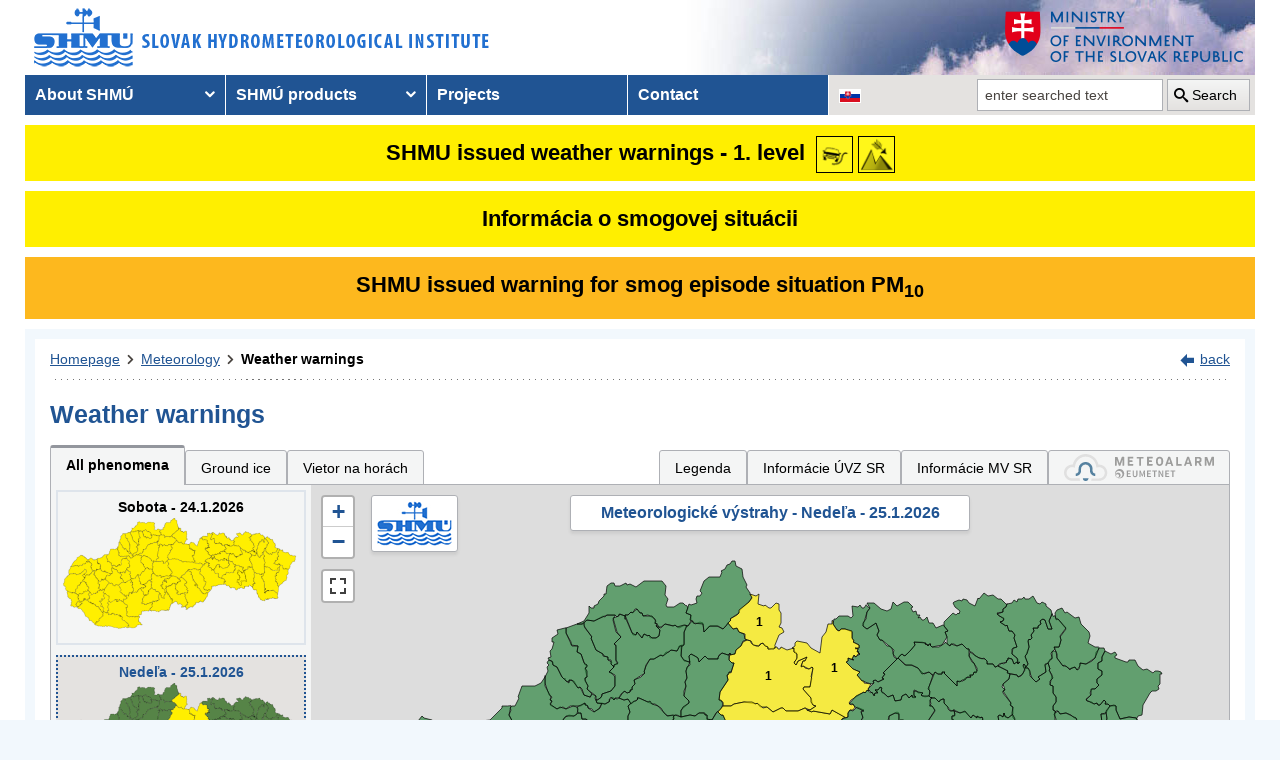

--- FILE ---
content_type: text/html; charset=utf-8
request_url: https://www.shmu.sk/en/?page=987&id=&d=1&jav=&roll=PSK%7CBBSK%7CTTSK%7CKSK
body_size: 15880
content:
<!doctype html>
<html lang="en-US" class="no-js">
<head>
    <link rel="dns-prefetch" href="//www.googletagmanager.com">
    <link rel="dns-prefetch" href="//www.google-analytics.com">
    <link rel="dns-prefetch" href="//www.google.com">
    <link rel="dns-prefetch" href="//www.google.sk">
    <link rel="dns-prefetch" href="//stats.g.doubleclick.net">
    <link rel="dns-prefetch" href="//www.facebook.com">
    <link rel="dns-prefetch" href="//static.xx.fbcdn.net">
    <link rel="dns-prefetch" href="//connect.facebook.net">

    <link rel="preload" as="font" href="/assets/fonts/icomoon.ttf?bfmrgw" crossorigin="anonymous">
    <meta name="theme-color" content="#205493">

    <meta http-equiv="X-UA-Compatible" content="IE=edge">
    <meta http-equiv="content-type" content="text/html; charset=utf-8">
    <meta content="shmu, shmú, pocasie, počasie, meteo, hydrometerologický ústav, meteorologický ústav, predpoveď počasia, výstrahy, hydrologické povodňová aktivita, zrážky, dážď, povodne, dunaj, rieky a toky slovenska, meteorológia, hydrológia" name="keywords">
<meta content="Slovenský hydrometeorologický ústav, hydrologické a meteorologické predpovede a výstrahy, analýzy počasia, história počasia, emisie, kvalita ovzdušia" name="description">

    <link rel="icon" href="/favicon.ico" type="image/x-icon">
    <link rel="shortcut icon" href="/favicon.ico">
    <link rel="apple-touch-icon" sizes="180x180" href="/apple-touch-icon.png">

    <meta content="Slovenský hydrometeorologický ústav" name="author">
    <meta name="verify-v1" content="7kjxlmO1GexQ5A/Q+pq5zTRciBqyRdm5PrmkLD2UquE=">
    
    <meta name="author" content="Slovenský hydrometeorologický ústav">
    <meta name="copyright" content="Slovenský hydrometeorologický ústav">
    <meta property="fb:app_id" content="179204109293551">

    <link type="text/css" rel="stylesheet" href="/assets/js/vendor/cookieconsent-3.1.0/cookieconsent.css">
    <link type="text/css" rel="stylesheet" href="/assets/css/shmu.css?ver=202601231428">


        <title>Weather warnings - SHMÚ</title>

    <script>
        window.wn_lang = 'en';
        window.shmu_ver = '202601231428'
        
    </script>
    <script src="/assets/js/vendor/jquery-3.7.1.min.js"></script>
    <script src="/assets/js/shmu.js?ver=202601231428"></script>

    <script type="module" src="/assets/js/vendor/cookieconsent-3.1.0/cookieconsent-config.js"></script>

        <!-- Google Tag Manager -->
    <script type="text/plain"
            data-category="analytics"
            data-service="Google Analytics"
            >(function(w,d,s,l,i){w[l]=w[l]||[];w[l].push({'gtm.start':
                new Date().getTime(),event:'gtm.js'});var f=d.getElementsByTagName(s)[0],
            j=d.createElement(s),dl=l!='dataLayer'?'&l='+l:'';j.async=true;j.src=
            'https://www.googletagmanager.com/gtm.js?id='+i+dl;f.parentNode.insertBefore(j,f);
        })(window,document,'script','dataLayer','GTM-PJWC9CR');</script>
    <!-- End Google Tag Manager -->
    
</head>
<body>
<script type="text/plain"
        data-category="analytics"
        data-service="Facebook">
    window.fbAsyncInit = function() {
        FB.init({
            appId      : '179204109293551',
            xfbml      : true,
            version    : 'v5.0'
        });
        FB.AppEvents.logPageView();
    };

    (function(d, s, id){
        var js, fjs = d.getElementsByTagName(s)[0];
        if (d.getElementById(id)) {return;}
        js = d.createElement(s); js.id = id;
        js.src = "//connect.facebook.net/sk_SK/sdk.js";
        fjs.parentNode.insertBefore(js, fjs);
    }(document, 'script', 'facebook-jssdk'));
</script>

    <!-- Google Tag Manager (noscript) -->
    <noscript><iframe src="https://www.googletagmanager.com/ns.html?id=GTM-PJWC9CR"
                      height="0" width="0" style="display:none;visibility:hidden"></iframe></noscript>
    <!-- End Google Tag Manager (noscript) -->


<!--  CONTAINER begin ******************************************* -->
<div id="container">
<div class="unsupported-browser"></div>
<header>
        <div class="logo">
        <a title="Slovak hydrometeorological institute" tabindex="0" id="shmu-logo" href="?page=1"><img width="473" height="75" src="/img/shmu-logo-top-en.png" alt="Slovak hydrometeorological institute"></a>
    </div>
        <div class="kolaz img-4">
        <a href="https://www.minzp.sk/" tabindex="-1" rel="noopener" class="mzp-logo" target="_blank" title="Ministry of Environment of the Slovak Republic">
            <img src="/img/ministerstvo-zivotneho-prostredia-en.png" width="250" height="55" alt="Ministry of Environment of the Slovak Republic">
        </a>
    </div>
</header>
<nav class="main-nav" aria-label="Main navigation">
        <!-- CACHE [PAGE_TOPMENU_en] - ts:2026-01-24 03:45:05, generated: 3.14ms] -->
<ul id="menu" role="menubar" aria-label="Main navigation"><li class="has-submenu"  role="none"><a href="#!" aria-haspopup="true" aria-expanded="false" role="menuitem" tabindex="0">About SHMÚ</a><ul class="is-submenu" role="menu" aria-label="About SHMÚ"><li role="none"><a href="?page=1793" role="menuitem" tabindex="-1">About us</a></li><li role="none"><a href="http://www.shmu.sk//File/Organizational_structure_2016.pdf" role="menuitem" tabindex="-1">Organizational structure</a></li><li role="none"><a href="?page=2043" role="menuitem" tabindex="-1">Certifications</a></li><li role="none"><a href="?page=1715" role="menuitem" tabindex="-1">Other</a></li><li role="none"><a href="?page=2210" role="menuitem" tabindex="-1">Objednávanie prednášok a exkurzií na SHMÚ Bratislava</a></li></ul></li><li class="has-submenu"  role="none"><a href="#!" aria-haspopup="true" aria-expanded="false" role="menuitem" tabindex="-1">SHMÚ products</a><ul class="is-submenu" role="menu" aria-label="SHMÚ products"><li class="has-submenu"  role="none"><a href="#!" aria-haspopup="true" aria-expanded="false" role="menuitem" tabindex="-1">Meteorology</a><ul class="is-submenu" role="menu" aria-label="Meteorology"><li role="none"><a href="?page=987" role="menuitem" tabindex="-1">Weather warnings</a></li><li class="has-submenu"  role="none"><a href="#!" aria-haspopup="true" aria-expanded="false" role="menuitem" tabindex="-1">Weather</a><ul class="is-submenu" role="menu" aria-label="Weather"><li role="none"><a href="?page=59" role="menuitem" tabindex="-1">Slovakia</a></li><li role="none"><a href="?page=60" role="menuitem" tabindex="-1">Europe</a></li><li role="none"><a href="?page=980" role="menuitem" tabindex="-1">Surface pressure charts</a></li></ul></li><li class="has-submenu"  role="none"><a href="#!" aria-haspopup="true" aria-expanded="false" role="menuitem" tabindex="-1">Forecasts</a><ul class="is-submenu" role="menu" aria-label="Forecasts"><li role="none"><a href="?page=58" role="menuitem" tabindex="-1">Forecast for Slovakia</a></li><li role="none"><a href="?page=716" role="menuitem" tabindex="-1">Forecast for Europe</a></li></ul></li><li role="none"><a href="?page=1755" role="menuitem" tabindex="-1">System INCA</a></li><li class="has-submenu"  role="none"><a href="#!" aria-haspopup="true" aria-expanded="false" role="menuitem" tabindex="-1">ALADIN model</a><ul class="is-submenu" role="menu" aria-label="ALADIN model"><li role="none"><a href="?page=472" role="menuitem" tabindex="-1">ALADIN forecasts</a></li><li role="none"><a href="?page=769" role="menuitem" tabindex="-1">Meteogram</a></li><li role="none"><a href="?page=2199" role="menuitem" tabindex="-1">ALADIN Europe</a></li><li role="none"><a href="?page=473" role="menuitem" tabindex="-1">Temperature</a></li><li role="none"><a href="?page=474" role="menuitem" tabindex="-1">Wind</a></li><li role="none"><a href="?page=475" role="menuitem" tabindex="-1">Cloudiness</a></li><li role="none"><a href="?page=476" role="menuitem" tabindex="-1">Precipitation</a></li></ul></li><li class="has-submenu"  role="none"><a href="#!" aria-haspopup="true" aria-expanded="false" role="menuitem" tabindex="-1">ECMWF model</a><ul class="is-submenu" role="menu" aria-label="ECMWF model"><li role="none"><a href="?page=1186" role="menuitem" tabindex="-1">Meteogram</a></li><li role="none"><a href="?page=1184" role="menuitem" tabindex="-1">Epsgram</a></li></ul></li><li role="none"><a href="?page=2656" role="menuitem" tabindex="-1">Epsgram A-LAEF</a></li><li role="none"><a href="http://www.shmu.sk/produkty/nwp/alaef/" role="menuitem" tabindex="-1">A-LAEF maps</a></li><li role="none"><a href="?page=2322" role="menuitem" tabindex="-1">Radar images</a></li><li role="none"><a href="?page=66" role="menuitem" tabindex="-1">Satellite images</a></li><li class="has-submenu"  role="none"><a href="#!" aria-haspopup="true" aria-expanded="false" role="menuitem" tabindex="-1">Ozone report</a><ul class="is-submenu" role="menu" aria-label="Ozone report"><li role="none"><a href="?page=7" role="menuitem" tabindex="-1">Current ozone</a></li><li role="none"><a href="?page=2423" role="menuitem" tabindex="-1">Daily UV Index</a></li><li role="none"><a href="?page=2424" role="menuitem" tabindex="-1">UV index forecast</a></li></ul></li><li role="none"><a href="?page=68" role="menuitem" tabindex="-1">Snow information</a></li></ul></li><li class="has-submenu"  role="none"><a href="#!" aria-haspopup="true" aria-expanded="false" role="menuitem" tabindex="-1">Hydrology</a><ul class="is-submenu" role="menu" aria-label="Hydrology"><li class="has-submenu"  role="none"><a href="#!" aria-haspopup="true" aria-expanded="false" role="menuitem" tabindex="-1">Hydrological reports</a><ul class="is-submenu" role="menu" aria-label="Hydrological reports"><li role="none"><a href="?page=10" role="menuitem" tabindex="-1">Hydrological reports</a></li><li role="none"><a href="?page=110" role="menuitem" tabindex="-1">Daily hydrological report</a></li><li role="none"><a href="?page=111" role="menuitem" tabindex="-1">Hydrological forecasts</a></li><li role="none"><a href="?page=112" role="menuitem" tabindex="-1">Morava</a></li><li role="none"><a href="?page=2078" role="menuitem" tabindex="-1">Reporting for Hungary</a></li><li role="none"><a href="?page=113" role="menuitem" tabindex="-1">Water tourism and fishing</a></li><li role="none"><a href="?page=981" role="menuitem" tabindex="-1">Temperatures of water reservoirs</a></li><li role="none"><a href="?page=765" role="menuitem" tabindex="-1">Water gauge stations</a></li><li role="none"><a href="?page=838" role="menuitem" tabindex="-1">Total amount of precipitation</a></li><li role="none"><a href="?page=687" role="menuitem" tabindex="-1">Snow condition</a></li></ul></li><li class="has-submenu"  role="none"><a href="#!" aria-haspopup="true" aria-expanded="false" role="menuitem" tabindex="-1">Division Hydrological Service</a><ul class="is-submenu" role="menu" aria-label="Division Hydrological Service"><li role="none"><a href="?page=946" role="menuitem" tabindex="-1">Division Hydrological Service</a></li><li role="none"><a href="?page=948" role="menuitem" tabindex="-1">Department of Surface Water Quantity</a></li><li role="none"><a href="?page=1774" role="menuitem" tabindex="-1">Department of Surface Water Quality</a></li><li role="none"><a href="?page=949" role="menuitem" tabindex="-1">Department of Groundwater</a></li><li role="none"><a href="?page=2481" role="menuitem" tabindex="-1">Department of Quantity of Surface Water Banská Bystrica</a></li><li role="none"><a href="?page=2482" role="menuitem" tabindex="-1">Department of Quantity of Surface Water Košice</a></li><li role="none"><a href="?page=2483" role="menuitem" tabindex="-1">Department of Quantity of Surface Water Žilina</a></li></ul></li></ul></li><li class="has-submenu"  role="none"><a href="#!" aria-haspopup="true" aria-expanded="false" role="menuitem" tabindex="-1">Air quality</a><ul class="is-submenu" role="menu" aria-label="Air quality"><li role="none"><a href="?page=992" role="menuitem" tabindex="-1">Emissions</a></li><li role="none"><a href="?page=997" role="menuitem" tabindex="-1">Annual air quality reports</a></li><li role="none"><a href="?page=2381" role="menuitem" tabindex="-1">Monthly air qualitz reports</a></li><li class="has-submenu"  role="none"><a href="#!" aria-haspopup="true" aria-expanded="false" role="menuitem" tabindex="-1">Hourly concentration values - tables</a><ul class="is-submenu" role="menu" aria-label="Hourly concentration values - tables"><li role="none"><a href="?page=1&amp;id=oko_imis" role="menuitem" tabindex="-1">Pollutants</a></li><li role="none"><a href="?page=1&amp;id=oko_iko" role="menuitem" tabindex="-1">Air quality index</a></li></ul></li><li role="none"><a href="?page=2891" role="menuitem" tabindex="-1">CAMS</a></li><li role="none"><a href="?page=1&amp;id=oko_kriteria" role="menuitem" tabindex="-1">Concentration limit values</a></li><li class="has-submenu"  role="none"><a href="#!" aria-haspopup="true" aria-expanded="false" role="menuitem" tabindex="-1">National Air Quality Monitoring Network</a><ul class="is-submenu" role="menu" aria-label="National Air Quality Monitoring Network"><li role="none"><a href="?page=1&amp;id=oko_monit_siet" role="menuitem" tabindex="-1">Monitoring network and monitoring methods</a></li></ul></li><li class="has-submenu"  role="none"><a href="#!" aria-haspopup="true" aria-expanded="false" role="menuitem" tabindex="-1">Air quality assessments</a><ul class="is-submenu" role="menu" aria-label="Air quality assessments"><li role="none"><a href="?page=1&amp;id=oko_roc_s" role="menuitem" tabindex="-1">Annual reports</a></li><li role="none"><a href="?page=1&amp;id=oko_mes_s" role="menuitem" tabindex="-1">Monthly reports</a></li><li role="none"><a href="?page=996" role="menuitem" tabindex="-1">Methodologies, studies and analyses</a></li></ul></li><li class="has-submenu"  role="none"><a href="#!" aria-haspopup="true" aria-expanded="false" role="menuitem" tabindex="-1">Zones and agglomerations</a><ul class="is-submenu" role="menu" aria-label="Zones and agglomerations"><li role="none"><a href="?page=2186" role="menuitem" tabindex="-1">Air quality management areas</a></li><li role="none"><a href="?page=231" role="menuitem" tabindex="-1">Zones and agglomerations</a></li><li role="none"><a href="?page=2699" role="menuitem" tabindex="-1">Materials for air quality plans</a></li></ul></li><li class="has-submenu"  role="none"><a href="#!" aria-haspopup="true" aria-expanded="false" role="menuitem" tabindex="-1">Air quality modeling</a><ul class="is-submenu" role="menu" aria-label="Air quality modeling"><li role="none"><a href="?page=2665" role="menuitem" tabindex="-1">CALPUFF</a></li><li role="none"><a href="?page=2663" role="menuitem" tabindex="-1">CMAQ</a></li><li role="none"><a href="?page=2659" role="menuitem" tabindex="-1">RIO</a></li></ul></li><li role="none"><a href="?page=996" role="menuitem" tabindex="-1" target="_blank">Studies, analysis and other information</a></li><li role="none"><a href="?page=1&amp;id=oko_faq" role="menuitem" tabindex="-1">FAQs</a></li></ul></li><li class="has-submenu"  role="none"><a href="#!" aria-haspopup="true" aria-expanded="false" role="menuitem" tabindex="-1">Climatology</a><ul class="is-submenu" role="menu" aria-label="Climatology"><li role="none"><a href="?page=1798" role="menuitem" tabindex="-1">Climatological Service Dept.</a></li><li class="has-submenu"  role="none"><a href="#!" aria-haspopup="true" aria-expanded="false" role="menuitem" tabindex="-1">Climate of Slovakia</a><ul class="is-submenu" role="menu" aria-label="Climate of Slovakia"><li role="none"><a href="?page=1384" role="menuitem" tabindex="-1">Historical extremes   </a></li></ul></li><li role="none"><a href="?page=2932" role="menuitem" tabindex="-1">Station network</a></li><li role="none"><a href="?page=1613" role="menuitem" tabindex="-1">Bulletin Met.&Clim.</a></li><li role="none"><a href="?page=1553" role="menuitem" tabindex="-1">Climatological lexicon</a></li><li role="none"><a href="?page=1612" role="menuitem" tabindex="-1">Publications</a></li></ul></li><li role="none"><a href="?page=34" role="menuitem" tabindex="-1">Aeronautical MET Service</a></li></ul></li><li role="none"><a href="?page=569" role="menuitem" tabindex="-1">Projects</a></li><li role="none"><a href="?page=5" role="menuitem" tabindex="-1">Contact</a></li></ul>
<!-- /CACHE -->

    <ul id="lang-nav" aria-label="Changing the language version of the site">
                <li class="slovak">
            <a title="Change the language version of the page to SK" aria-label="Change the language version of the page to SK" href="/sk/?page=987&amp;id="><img src="/img/lang-sk.gif" width="22" height="14" alt="Change the language version of the page to SK"></a>
        </li>
    </ul>
    <form id="searchform" action="?" method="get">
        <p><input type="hidden" name="page" value="976">
            <label for="search">search</label>
            <input aria-labelledby="btn_search" type="text" id="search" placeholder="enter searched text" required name="q" value="">
            <button type="submit" id="btn_search">Search</button>
        </p>
    </form>
</nav>



<!-- CONTENT -->
<main id="content" tabindex="-1">
    <div class="warnings-banners">
<!-- CAHCE [PAGE_WARNINGS_BANNERS_en] - ts:2026-01-24 03:44:16, generated: 12.296ms] -->
<div class="vystrahy-banner warn_1"><a href="?page=987" title="Zobraziť meteorologické výstrahy"><span>SHMU issued weather warnings - 1. level</span> <img class="warn_img" src="/img/vystrahy/znacky/poladovica1.png" width="37" height="37" title="1. level - Ground ice" alt="1. level - Ground ice" /><img class="warn_img" src="/img/vystrahy/znacky/vietornahorach1.png" width="37" height="37" title="1. level - Vietor na horách" alt="1. level - Vietor na horách" /></a></div>
<div class="vystrahy-banner warn_info"><a title="Zobraziť smogový varovný systém" href="?page=2264"><span>Informácia o smogovej situácii</span></a></div>
<div class="clearfix"></div>
<div class="vystrahy-banner warn_2"><a title="Zobraziť smogový varovný systém" href="?page=2264"><span>SHMU issued warning for smog episode situation PM<sub>10</sub></span></a></div>
<!-- /CACHE --></div>
    <!-- MAINCONTENT -->
    <div id="maincontent">

            <div class="fullwidth">
<div id="breadcrumbs"><nav aria-label="Pozícia stránky"><ol><li><a href="?page=1" title="Homepage">Homepage</a></li><li><a href="?page=6" title="Meteorology">Meteorology</a></li><li><a href="?page=987" title="Weather warnings" aria-current="page">Weather warnings</a></li></ol></nav><div class="navig"><a href="javascript:history.go(-1);" title="back">back</a></div></div><section id="pcontent"><h1>Weather warnings</h1>
            <style type="text/css">
                .b-name {
                    color: #000;
                    font-size: 12px;
                    font-weight: bold;
                    white-space: nowrap;
                    text-align: center;
                    /* border: 1px solid black; */
                    line-height: 1;

                }
            </style>
<script>
    var d = [{'o':1005,'k':'BR','s':1},{'o':1024,'k':'LM','s':1},{'o':1039,'k':'PP','s':1},{'o':1063,'k':'TS','s':1}];
    var map_center = [48.788714, 19.496843];
    var map_zoom = 7.5;
</script>
<script src="/js/meteo/meteovystrahy.js?build=202601231428"></script>
<script>
    $( document ).ready(function( ) {
        map_init();
    });
</script>

<script src="/assets/js/vendor/leaflet-1.8.0/leaflet.js"></script>
<script src="/assets/js/vendor/leaflet-1.8.0/leaflet.ajax.min.js"></script>
<script src="/assets/js/vendor/leaflet-1.8.0/Leaflet.Control.Custom.js"></script>
<script src="/assets/js/vendor/leaflet-1.8.0/leaflet-svg-shape-markers.min.js"></script>
<script src="/assets/js/vendor/leaflet-fullscreen/Leaflet.fullscreen.min.js"></script>
<link type="text/css" rel="stylesheet" href="/assets/js/vendor/leaflet-1.8.0/leaflet.css" />
<link type="text/css" rel="stylesheet" href="/assets/js/vendor/leaflet-fullscreen/leaflet.fullscreen.css" />

<div class="clearfix mb-2" id="tabs"></div><div class="form-panel-tabs" role="tablist"><a role="tab" class="selected" href="?page=987&amp;id=&amp;d=1&amp;roll=PSK%7CBBSK%7CTTSK%7CKSK#tabs" aria-selected="true" title="All phenomena">All phenomena</a><a role="tab" class="" href="?page=987&amp;id=&amp;d=1&amp;jav=127&amp;roll=PSK%7CBBSK%7CTTSK%7CKSK#tabs" aria-selected="false" title="Ground ice">Ground ice</a><a role="tab" class="" href="?page=987&amp;id=&amp;d=1&amp;jav=161&amp;roll=PSK%7CBBSK%7CTTSK%7CKSK#tabs" aria-selected="false" title="Vietor na horách">Vietor na horách</a><a role="tab"  href="javascript:void(0);" onclick=" popUpWH('/popups/meteo/vystrahy_legenda.php?page=987&amp;lang=en',950,650)" class="ml-auto">Legenda</a><a role="tab" href="?page=2691">Informácie ÚVZ SR</a><a role="tab" href="?page=2934">Informácie MV SR</a><a role="tab" href="https://www.meteoalarm.org" target="_blank"><img width="150" class="mb-1" src="/Image/DMS/Vystrahy/meteoalarm2021.svg" alt="Meteoalarm"  /></a></div><div class="v-map-wrapper">
<div class="v-small-maps">
<script> var v_small_map_meteo_vystrahy_data = []; </script>
<div class="v-small-map ">
    <a class="v-small-map--vystraha-mapa-link" title="Sobota - 24.1.2026" href="?page=987&amp;id=&amp;d=0&amp;jav=&amp;roll=PSK%7CBBSK%7CTTSK%7CKSK#tabs"></a>
    <div class="v-small-map--title">Sobota - 24.1.2026</div>
    <img src="/img/loading2.gif" class="v-small-map--vystraha-loader" id="vmeteo-loader-0" alt="Načítavam údaje...">
            <object onload="onload_meteo_warnings_small_map(0)" type="image/svg+xml" data="/img/svg/meteo_vystrahy_mapa.svg" data-day="0" id="v-meteo-mapa-svg-0">
                Váš prehliadač nepodporuje zobrazovanie SVG 
            </object>
            <script>
                v_small_map_meteo_vystrahy_data[0] = [{'o':1002,'k':'BS','s':1},{'o':1013,'k':'HC','s':1},{'o':1056,'k':'SP','s':1},{'o':1033,'k':'NZ','s':1},{'o':1072,'k':'SA','s':1},{'o':1011,'k':'GA','s':1},{'o':1007,'k':'BN','s':1},{'o':1070,'k':'ZH','s':1},{'o':1040,'k':'PB','s':1},{'o':1061,'k':'TT','s':1},{'o':1014,'k':'HE','s':1},{'o':1065,'k':'VT','s':1},{'o':1041,'k':'PO','s':1},{'o':1060,'k':'TN','s':1},{'o':1067,'k':'ZV','s':1},{'o':1012,'k':'GL','s':1},{'o':1057,'k':'SK','s':1},{'o':1058,'k':'TO','s':1},{'o':1053,'k':'SO','s':1},{'o':1049,'k':'SC','s':1},{'o':1005,'k':'BR','s':1},{'o':1043,'k':'PU','s':1},{'o':1009,'k':'DK','s':1},{'o':1062,'k':'TR','s':1},{'o':1003,'k':'BJ','s':1},{'o':1004,'k':'BA','s':1},{'o':1042,'k':'PD','s':1},{'o':1036,'k':'PK','s':1},{'o':1054,'k':'SN','s':1},{'o':1046,'k':'RV','s':1},{'o':1024,'k':'LM','s':1},{'o':1032,'k':'NM','s':1},{'o':1066,'k':'ZM','s':1},{'o':1010,'k':'DS','s':1},{'o':1064,'k':'VK','s':1},{'o':1006,'k':'BY','s':1},{'o':1027,'k':'MT','s':1},{'o':1039,'k':'PP','s':1},{'o':1023,'k':'LE','s':1},{'o':1008,'k':'DT','s':1},{'o':1052,'k':'SV','s':1},{'o':1045,'k':'RS','s':1},{'o':1022,'k':'LV','s':1},{'o':1068,'k':'CA','s':1},{'o':1015,'k':'IL','s':1},{'o':1018,'k':'KE','s':1},{'o':1028,'k':'ML','s':1},{'o':1051,'k':'SI','s':1},{'o':1035,'k':'PE','s':1},{'o':1047,'k':'RK','s':1},{'o':1017,'k':'KN','s':1},{'o':1050,'k':'SE','s':1},{'o':1031,'k':'NR','s':1},{'o':1063,'k':'TS','s':1},{'o':1055,'k':'SL','s':1},{'o':1038,'k':'PT','s':1},{'o':1037,'k':'PN','s':1},{'o':1021,'k':'KM','s':1},{'o':1029,'k':'MI','s':1},{'o':1020,'k':'KA','s':1},{'o':1059,'k':'TV','s':1},{'o':1030,'k':'MY','s':1},{'o':1016,'k':'KK','s':1},{'o':1044,'k':'RA','s':1},{'o':1034,'k':'NO','s':1},{'o':1026,'k':'MA','s':1},{'o':1048,'k':'SB','s':1},{'o':1071,'k':'ZA','s':1},{'o':1069,'k':'ZC','s':1},{'o':1019,'k':'KS','s':1},{'o':1001,'k':'BB','s':1},{'o':1025,'k':'LC','s':1}];

            </script>
</div>
<div class="v-small-map selected">
    <a class="v-small-map--vystraha-mapa-link" title="Nedeľa - 25.1.2026" href="?page=987&amp;id=&amp;d=1&amp;jav=&amp;roll=PSK%7CBBSK%7CTTSK%7CKSK#tabs"></a>
    <div class="v-small-map--title">Nedeľa - 25.1.2026</div>
    <img src="/img/loading2.gif" class="v-small-map--vystraha-loader" id="vmeteo-loader-1" alt="Načítavam údaje...">
            <object onload="onload_meteo_warnings_small_map(1)" type="image/svg+xml" data="/img/svg/meteo_vystrahy_mapa.svg" data-day="1" id="v-meteo-mapa-svg-1">
                Váš prehliadač nepodporuje zobrazovanie SVG 
            </object>
            <script>
                v_small_map_meteo_vystrahy_data[1] = [{'o':1005,'k':'BR','s':1},{'o':1024,'k':'LM','s':1},{'o':1039,'k':'PP','s':1},{'o':1063,'k':'TS','s':1}];

            </script>
</div>
<div class="v-small-map ">
    <a class="v-small-map--vystraha-mapa-link" title="Pondelok - 26.1.2026" href="?page=987&amp;id=&amp;d=2&amp;jav=&amp;roll=PSK%7CBBSK%7CTTSK%7CKSK#tabs"></a>
    <div class="v-small-map--title">Pondelok - 26.1.2026</div>
    <img src="/img/loading2.gif" class="v-small-map--vystraha-loader" id="vmeteo-loader-2" alt="Načítavam údaje...">
            <object onload="onload_meteo_warnings_small_map(2)" type="image/svg+xml" data="/img/svg/meteo_vystrahy_mapa.svg" data-day="2" id="v-meteo-mapa-svg-2">
                Váš prehliadač nepodporuje zobrazovanie SVG 
            </object>
            <script>
                v_small_map_meteo_vystrahy_data[2] = [{'o':1005,'k':'BR','s':1},{'o':1024,'k':'LM','s':1},{'o':1039,'k':'PP','s':1},{'o':1063,'k':'TS','s':1}];

            </script>
</div></div><div class="v-map"><div id="i_map" class="ms_map m-0 h-500 position-relative">
    <div class="v-map-title">Meteorologické výstrahy - Nedeľa - 25.1.2026</div>
    
    <div class="v-map-logo">
        <img src="/img/shmu-logo-small.png" width="75" height="45" alt="SHMÚ" />
    </div>
    <div class="v-map-legenda">
        <img src="/img/vystrahy2/legenda_bez2.png" width="138" height="57" alt="Legenda" />
    </div>
    <div class="v-map-updated">
        Aktualizované: 23.1.2026 18:56<br>
        Najbližšia aktualizácia najneskôr: 24.1.2026 00:00
    </div>
</div></div></div><script>
            //<![CDATA[

            HINTS_ITEMS = {  'BR':'<h3 class="m-0">Region: Brezno<\/h3><div class="clearfix"><\/div><img class="fl warn_img mr-2"  src="/img/vystrahy/znacky/vietornahorach1.png" alt="" \/>Event: <strong>Vietor na horách<\/strong>&nbsp;&nbsp;&nbsp;&nbsp;Level: <strong>1.<\/strong><br>Wind: <strong>30 - 37 m/s<\/strong><div class="clearfix"><\/div>Event duration: <strong>od 25.1.2026 18:00 do 26.1.2026 05:00<\/strong><div class="clearfix"><\/div><hr class="border grey" /><div><em>Pre podrobnejšie informácie kliknite na okres<\/em><\/div>',

 'LM':'<h3 class="m-0">Region: Liptovský Mikuláš<\/h3><div class="clearfix"><\/div><img class="fl warn_img mr-2"  src="/img/vystrahy/znacky/vietornahorach1.png" alt="" \/>Event: <strong>Vietor na horách<\/strong>&nbsp;&nbsp;&nbsp;&nbsp;Level: <strong>1.<\/strong><br>Wind: <strong>30 - 37 m/s<\/strong><div class="clearfix"><\/div>Event duration: <strong>od 25.1.2026 18:00 do 26.1.2026 05:00<\/strong><div class="clearfix"><\/div><hr class="border grey" /><div><em>Pre podrobnejšie informácie kliknite na okres<\/em><\/div>',

 'PP':'<h3 class="m-0">Region: Poprad<\/h3><div class="clearfix"><\/div><img class="fl warn_img mr-2"  src="/img/vystrahy/znacky/vietornahorach1.png" alt="" \/>Event: <strong>Vietor na horách<\/strong>&nbsp;&nbsp;&nbsp;&nbsp;Level: <strong>1.<\/strong><br>Wind: <strong>30 - 37 m/s<\/strong><div class="clearfix"><\/div>Event duration: <strong>od 25.1.2026 18:00 do 26.1.2026 05:00<\/strong><div class="clearfix"><\/div><hr class="border grey" /><div><em>Pre podrobnejšie informácie kliknite na okres<\/em><\/div>',

 'TS':'<h3 class="m-0">Region: Tvrdošín<\/h3><div class="clearfix"><\/div><img class="fl warn_img mr-2"  src="/img/vystrahy/znacky/vietornahorach1.png" alt="" \/>Event: <strong>Vietor na horách<\/strong>&nbsp;&nbsp;&nbsp;&nbsp;Level: <strong>1.<\/strong><br>Wind: <strong>30 - 37 m/s<\/strong><div class="clearfix"><\/div>Event duration: <strong>od 25.1.2026 18:00 do 26.1.2026 05:00<\/strong><div class="clearfix"><\/div><hr class="border grey" /><div><em>Pre podrobnejšie informácie kliknite na okres<\/em><\/div>'}

            var t = null;
            function TooltipText(cid) {
                var tbox=null;
                tbox = HINTS_ITEMS[cid];
                if (tbox==null) {
                    tbox = 'Újade nie sú k dispozícii';
                }
                    return '<div class="tipmessage_warn">' + tbox + '<\/div>';
            }

            function load_table(region) {
                if (region.length > 0) {
                    popUpWH("/popups/meteo/vystrahy.php?region=" + region + "&page=987" + "&idw=1769190972#20260125",950,650);
                }
            }
            
            
            //]]>
            </script>
            <table class="dynamictable v-table" id="table"><caption class="mb-1">Tabuľkové zobrazenie výstrah</caption><thead><tr>
<th id="h_region" colspan="2">Area</th>
<th id="h_jav">Event</th>
<th id="h_stupne" colspan="24">Levels in hourly increments</th>
</tr><tr><th class="text-center w50" id="f"><a href="?page=987&amp;id=&amp;d=1&amp;jav=&amp;roll=BSK%7CBBSK%7CTSK%7CKSK%7CNSK%7CTTSK%7CPSK%7CZSK#f" class="text-decoration-none"><i class="icon-plus"></i></a> <a href="?page=987&amp;id=&amp;d=1&amp;jav=#f" class="text-decoration-none"><i class="icon-minus"></i></a></th><th>&nbsp;</th><th>&nbsp;</th><th class="d-h td-sx">0</th><th class="d-h td-sx">1</th><th class="d-h td-sx">2</th><th class="d-h td-sx">3</th><th class="d-h td-sx">4</th><th class="d-h td-sx">5</th><th class="d-h td-sx">6</th><th class="d-h td-sx">7</th><th class="d-h td-sx">8</th><th class="d-h td-sx">9</th><th class="d-h td-sx">10</th><th class="d-h td-sx">11</th><th class="d-h td-sx">12</th><th class="d-h td-sx">13</th><th class="d-h td-sx">14</th><th class="d-h td-sx">15</th><th class="d-h td-sx">16</th><th class="d-h td-sx">17</th><th class="d-h td-sx">18</th><th class="d-h td-sx">19</th><th class="d-h td-sx">20</th><th class="d-h td-sx">21</th><th class="d-h td-sx">22</th><th class="d-h td-sx">23</th></tr></thead><tr><td class="text-center"><a href="?page=987&amp;id=&amp;d=1&amp;jav=&amp;roll=PSK%7CBBSK%7CTTSK%7CKSK%7CBSK#BSK" class="text-decoration-none" title="Zobrazenie detailu regiónu: Bratislavský kraj"><i class="icon icon-plus"></i></a></td>
    <td class="pl-2 text-nowrap" headers="h_region" id="BSK"><strong>Bratislavský kraj</strong></td><td headers="h_jav" class="text-right pr-1 pt-0 pb-0 vertical-align-middle text-nowrap td-sx">&nbsp;</td><td title="Bratislavský kraj o 0:00 hod. - bez výstrah" class="warn_0 text-center td-sx">0</td><td title="Bratislavský kraj o 1:00 hod. - bez výstrah" class="warn_0 text-center td-sx">0</td><td title="Bratislavský kraj o 2:00 hod. - bez výstrah" class="warn_0 text-center td-sx">0</td><td title="Bratislavský kraj o 3:00 hod. - bez výstrah" class="warn_0 text-center td-sx">0</td><td title="Bratislavský kraj o 4:00 hod. - bez výstrah" class="warn_0 text-center td-sx">0</td><td title="Bratislavský kraj o 5:00 hod. - bez výstrah" class="warn_0 text-center td-sx">0</td><td title="Bratislavský kraj o 6:00 hod. - bez výstrah" class="warn_0 text-center td-sx">0</td><td title="Bratislavský kraj o 7:00 hod. - bez výstrah" class="warn_0 text-center td-sx">0</td><td title="Bratislavský kraj o 8:00 hod. - bez výstrah" class="warn_0 text-center td-sx">0</td><td title="Bratislavský kraj o 9:00 hod. - bez výstrah" class="warn_0 text-center td-sx">0</td><td title="Bratislavský kraj o 10:00 hod. - bez výstrah" class="warn_0 text-center td-sx">0</td><td title="Bratislavský kraj o 11:00 hod. - bez výstrah" class="warn_0 text-center td-sx">0</td><td title="Bratislavský kraj o 12:00 hod. - bez výstrah" class="warn_0 text-center td-sx">0</td><td title="Bratislavský kraj o 13:00 hod. - bez výstrah" class="warn_0 text-center td-sx">0</td><td title="Bratislavský kraj o 14:00 hod. - bez výstrah" class="warn_0 text-center td-sx">0</td><td title="Bratislavský kraj o 15:00 hod. - bez výstrah" class="warn_0 text-center td-sx">0</td><td title="Bratislavský kraj o 16:00 hod. - bez výstrah" class="warn_0 text-center td-sx">0</td><td title="Bratislavský kraj o 17:00 hod. - bez výstrah" class="warn_0 text-center td-sx">0</td><td title="Bratislavský kraj o 18:00 hod. - bez výstrah" class="warn_0 text-center td-sx">0</td><td title="Bratislavský kraj o 19:00 hod. - bez výstrah" class="warn_0 text-center td-sx">0</td><td title="Bratislavský kraj o 20:00 hod. - bez výstrah" class="warn_0 text-center td-sx">0</td><td title="Bratislavský kraj o 21:00 hod. - bez výstrah" class="warn_0 text-center td-sx">0</td><td title="Bratislavský kraj o 22:00 hod. - bez výstrah" class="warn_0 text-center td-sx">0</td><td title="Bratislavský kraj o 23:00 hod. - bez výstrah" class="warn_0 text-center td-sx">0</td></tr><tr><td class="text-center"><a href="?page=987&amp;id=&amp;d=1&amp;jav=&amp;roll=PSK%7CTTSK%7CKSK#BBSK" class="text-decoration-none" title="Schovanie detailu regiónu: Banskobystrický kraj"><i class="icon icon-minus"></i></a></td>
    <td class="pl-2 text-nowrap" headers="h_region" id="BBSK"><strong>Banskobystrický kraj</strong></td><td headers="h_jav" class="text-right pr-1 pt-0 pb-0 vertical-align-middle text-nowrap td-sx"><img class="warn_img_small" src="/img/vystrahy/znacky/vietornahorach1.png" width="24" height="24" alt="Vietor na horách" title="Vietor na horách"  /></td><td title="Banskobystrický kraj o 0:00 hod. - bez výstrah" class="warn_0 text-center td-sx">0</td><td title="Banskobystrický kraj o 1:00 hod. - bez výstrah" class="warn_0 text-center td-sx">0</td><td title="Banskobystrický kraj o 2:00 hod. - bez výstrah" class="warn_0 text-center td-sx">0</td><td title="Banskobystrický kraj o 3:00 hod. - bez výstrah" class="warn_0 text-center td-sx">0</td><td title="Banskobystrický kraj o 4:00 hod. - bez výstrah" class="warn_0 text-center td-sx">0</td><td title="Banskobystrický kraj o 5:00 hod. - bez výstrah" class="warn_0 text-center td-sx">0</td><td title="Banskobystrický kraj o 6:00 hod. - bez výstrah" class="warn_0 text-center td-sx">0</td><td title="Banskobystrický kraj o 7:00 hod. - bez výstrah" class="warn_0 text-center td-sx">0</td><td title="Banskobystrický kraj o 8:00 hod. - bez výstrah" class="warn_0 text-center td-sx">0</td><td title="Banskobystrický kraj o 9:00 hod. - bez výstrah" class="warn_0 text-center td-sx">0</td><td title="Banskobystrický kraj o 10:00 hod. - bez výstrah" class="warn_0 text-center td-sx">0</td><td title="Banskobystrický kraj o 11:00 hod. - bez výstrah" class="warn_0 text-center td-sx">0</td><td title="Banskobystrický kraj o 12:00 hod. - bez výstrah" class="warn_0 text-center td-sx">0</td><td title="Banskobystrický kraj o 13:00 hod. - bez výstrah" class="warn_0 text-center td-sx">0</td><td title="Banskobystrický kraj o 14:00 hod. - bez výstrah" class="warn_0 text-center td-sx">0</td><td title="Banskobystrický kraj o 15:00 hod. - bez výstrah" class="warn_0 text-center td-sx">0</td><td title="Banskobystrický kraj o 16:00 hod. - bez výstrah" class="warn_0 text-center td-sx">0</td><td title="Banskobystrický kraj o 17:00 hod. - bez výstrah" class="warn_0 text-center td-sx">0</td><td title="Banskobystrický kraj o 18:00 hod. - 1. stupeň" class="warn_1 text-center td-sx">1</td><td title="Banskobystrický kraj o 19:00 hod. - 1. stupeň" class="warn_1 text-center td-sx">1</td><td title="Banskobystrický kraj o 20:00 hod. - 1. stupeň" class="warn_1 text-center td-sx">1</td><td title="Banskobystrický kraj o 21:00 hod. - 1. stupeň" class="warn_1 text-center td-sx">1</td><td title="Banskobystrický kraj o 22:00 hod. - 1. stupeň" class="warn_1 text-center td-sx">1</td><td title="Banskobystrický kraj o 23:00 hod. - 1. stupeň" class="warn_1 text-center td-sx">1</td></tr><tr class="second"><td>&nbsp;</td><td class="pl5">Banská Bystrica</td><td class="text-right pr-1 pt-0 pb-0 vertical-align-middle text-nowrap td-sx">&nbsp;</td><td title="Banská Bystrica o 0:00 hod. - bez výstrah" class="warn_0 text-center td-sx">0</td><td title="Banská Bystrica o 1:00 hod. - bez výstrah" class="warn_0 text-center td-sx">0</td><td title="Banská Bystrica o 2:00 hod. - bez výstrah" class="warn_0 text-center td-sx">0</td><td title="Banská Bystrica o 3:00 hod. - bez výstrah" class="warn_0 text-center td-sx">0</td><td title="Banská Bystrica o 4:00 hod. - bez výstrah" class="warn_0 text-center td-sx">0</td><td title="Banská Bystrica o 5:00 hod. - bez výstrah" class="warn_0 text-center td-sx">0</td><td title="Banská Bystrica o 6:00 hod. - bez výstrah" class="warn_0 text-center td-sx">0</td><td title="Banská Bystrica o 7:00 hod. - bez výstrah" class="warn_0 text-center td-sx">0</td><td title="Banská Bystrica o 8:00 hod. - bez výstrah" class="warn_0 text-center td-sx">0</td><td title="Banská Bystrica o 9:00 hod. - bez výstrah" class="warn_0 text-center td-sx">0</td><td title="Banská Bystrica o 10:00 hod. - bez výstrah" class="warn_0 text-center td-sx">0</td><td title="Banská Bystrica o 11:00 hod. - bez výstrah" class="warn_0 text-center td-sx">0</td><td title="Banská Bystrica o 12:00 hod. - bez výstrah" class="warn_0 text-center td-sx">0</td><td title="Banská Bystrica o 13:00 hod. - bez výstrah" class="warn_0 text-center td-sx">0</td><td title="Banská Bystrica o 14:00 hod. - bez výstrah" class="warn_0 text-center td-sx">0</td><td title="Banská Bystrica o 15:00 hod. - bez výstrah" class="warn_0 text-center td-sx">0</td><td title="Banská Bystrica o 16:00 hod. - bez výstrah" class="warn_0 text-center td-sx">0</td><td title="Banská Bystrica o 17:00 hod. - bez výstrah" class="warn_0 text-center td-sx">0</td><td title="Banská Bystrica o 18:00 hod. - bez výstrah" class="warn_0 text-center td-sx">0</td><td title="Banská Bystrica o 19:00 hod. - bez výstrah" class="warn_0 text-center td-sx">0</td><td title="Banská Bystrica o 20:00 hod. - bez výstrah" class="warn_0 text-center td-sx">0</td><td title="Banská Bystrica o 21:00 hod. - bez výstrah" class="warn_0 text-center td-sx">0</td><td title="Banská Bystrica o 22:00 hod. - bez výstrah" class="warn_0 text-center td-sx">0</td><td title="Banská Bystrica o 23:00 hod. - bez výstrah" class="warn_0 text-center td-sx">0</td></tr><tr><td>&nbsp;</td><td class="pl5">Banská Štiavnica</td><td class="text-right pr-1 pt-0 pb-0 vertical-align-middle text-nowrap td-sx">&nbsp;</td><td title="Banská Štiavnica o 0:00 hod. - bez výstrah" class="warn_0 text-center td-sx">0</td><td title="Banská Štiavnica o 1:00 hod. - bez výstrah" class="warn_0 text-center td-sx">0</td><td title="Banská Štiavnica o 2:00 hod. - bez výstrah" class="warn_0 text-center td-sx">0</td><td title="Banská Štiavnica o 3:00 hod. - bez výstrah" class="warn_0 text-center td-sx">0</td><td title="Banská Štiavnica o 4:00 hod. - bez výstrah" class="warn_0 text-center td-sx">0</td><td title="Banská Štiavnica o 5:00 hod. - bez výstrah" class="warn_0 text-center td-sx">0</td><td title="Banská Štiavnica o 6:00 hod. - bez výstrah" class="warn_0 text-center td-sx">0</td><td title="Banská Štiavnica o 7:00 hod. - bez výstrah" class="warn_0 text-center td-sx">0</td><td title="Banská Štiavnica o 8:00 hod. - bez výstrah" class="warn_0 text-center td-sx">0</td><td title="Banská Štiavnica o 9:00 hod. - bez výstrah" class="warn_0 text-center td-sx">0</td><td title="Banská Štiavnica o 10:00 hod. - bez výstrah" class="warn_0 text-center td-sx">0</td><td title="Banská Štiavnica o 11:00 hod. - bez výstrah" class="warn_0 text-center td-sx">0</td><td title="Banská Štiavnica o 12:00 hod. - bez výstrah" class="warn_0 text-center td-sx">0</td><td title="Banská Štiavnica o 13:00 hod. - bez výstrah" class="warn_0 text-center td-sx">0</td><td title="Banská Štiavnica o 14:00 hod. - bez výstrah" class="warn_0 text-center td-sx">0</td><td title="Banská Štiavnica o 15:00 hod. - bez výstrah" class="warn_0 text-center td-sx">0</td><td title="Banská Štiavnica o 16:00 hod. - bez výstrah" class="warn_0 text-center td-sx">0</td><td title="Banská Štiavnica o 17:00 hod. - bez výstrah" class="warn_0 text-center td-sx">0</td><td title="Banská Štiavnica o 18:00 hod. - bez výstrah" class="warn_0 text-center td-sx">0</td><td title="Banská Štiavnica o 19:00 hod. - bez výstrah" class="warn_0 text-center td-sx">0</td><td title="Banská Štiavnica o 20:00 hod. - bez výstrah" class="warn_0 text-center td-sx">0</td><td title="Banská Štiavnica o 21:00 hod. - bez výstrah" class="warn_0 text-center td-sx">0</td><td title="Banská Štiavnica o 22:00 hod. - bez výstrah" class="warn_0 text-center td-sx">0</td><td title="Banská Štiavnica o 23:00 hod. - bez výstrah" class="warn_0 text-center td-sx">0</td></tr><tr class="second"><td>&nbsp;</td><td class="td-sx pl-2"><a href="javascript:void(0)" onmouseover="Tip(TooltipText('BR'))"  onmouseout="UnTip()"  onclick="javascript:load_table('BR');" class="text-nowrap">Brezno</a></td><td class="text-right pr-1 pt-0 pb-0 vertical-align-middle text-nowrap td-sx"><img class="warn_img_small" src="/img/vystrahy/znacky/vietornahorach1.png" width="24" height="24" alt="Vietor na horách" title="Vietor na horách" /></td><td title="Brezno o 0:00 hod. - bez výstrah" class="warn_0 text-center td-sx">0</td><td title="Brezno o 1:00 hod. - bez výstrah" class="warn_0 text-center td-sx">0</td><td title="Brezno o 2:00 hod. - bez výstrah" class="warn_0 text-center td-sx">0</td><td title="Brezno o 3:00 hod. - bez výstrah" class="warn_0 text-center td-sx">0</td><td title="Brezno o 4:00 hod. - bez výstrah" class="warn_0 text-center td-sx">0</td><td title="Brezno o 5:00 hod. - bez výstrah" class="warn_0 text-center td-sx">0</td><td title="Brezno o 6:00 hod. - bez výstrah" class="warn_0 text-center td-sx">0</td><td title="Brezno o 7:00 hod. - bez výstrah" class="warn_0 text-center td-sx">0</td><td title="Brezno o 8:00 hod. - bez výstrah" class="warn_0 text-center td-sx">0</td><td title="Brezno o 9:00 hod. - bez výstrah" class="warn_0 text-center td-sx">0</td><td title="Brezno o 10:00 hod. - bez výstrah" class="warn_0 text-center td-sx">0</td><td title="Brezno o 11:00 hod. - bez výstrah" class="warn_0 text-center td-sx">0</td><td title="Brezno o 12:00 hod. - bez výstrah" class="warn_0 text-center td-sx">0</td><td title="Brezno o 13:00 hod. - bez výstrah" class="warn_0 text-center td-sx">0</td><td title="Brezno o 14:00 hod. - bez výstrah" class="warn_0 text-center td-sx">0</td><td title="Brezno o 15:00 hod. - bez výstrah" class="warn_0 text-center td-sx">0</td><td title="Brezno o 16:00 hod. - bez výstrah" class="warn_0 text-center td-sx">0</td><td title="Brezno o 17:00 hod. - bez výstrah" class="warn_0 text-center td-sx">0</td><td title="Brezno o 18:00 hod. - 1. stupeň" class="warn_1 text-center td-sx">1</td><td title="Brezno o 19:00 hod. - 1. stupeň" class="warn_1 text-center td-sx">1</td><td title="Brezno o 20:00 hod. - 1. stupeň" class="warn_1 text-center td-sx">1</td><td title="Brezno o 21:00 hod. - 1. stupeň" class="warn_1 text-center td-sx">1</td><td title="Brezno o 22:00 hod. - 1. stupeň" class="warn_1 text-center td-sx">1</td><td title="Brezno o 23:00 hod. - 1. stupeň" class="warn_1 text-center td-sx">1</td></tr><tr><td>&nbsp;</td><td class="pl5">Detva</td><td class="text-right pr-1 pt-0 pb-0 vertical-align-middle text-nowrap td-sx">&nbsp;</td><td title="Detva o 0:00 hod. - bez výstrah" class="warn_0 text-center td-sx">0</td><td title="Detva o 1:00 hod. - bez výstrah" class="warn_0 text-center td-sx">0</td><td title="Detva o 2:00 hod. - bez výstrah" class="warn_0 text-center td-sx">0</td><td title="Detva o 3:00 hod. - bez výstrah" class="warn_0 text-center td-sx">0</td><td title="Detva o 4:00 hod. - bez výstrah" class="warn_0 text-center td-sx">0</td><td title="Detva o 5:00 hod. - bez výstrah" class="warn_0 text-center td-sx">0</td><td title="Detva o 6:00 hod. - bez výstrah" class="warn_0 text-center td-sx">0</td><td title="Detva o 7:00 hod. - bez výstrah" class="warn_0 text-center td-sx">0</td><td title="Detva o 8:00 hod. - bez výstrah" class="warn_0 text-center td-sx">0</td><td title="Detva o 9:00 hod. - bez výstrah" class="warn_0 text-center td-sx">0</td><td title="Detva o 10:00 hod. - bez výstrah" class="warn_0 text-center td-sx">0</td><td title="Detva o 11:00 hod. - bez výstrah" class="warn_0 text-center td-sx">0</td><td title="Detva o 12:00 hod. - bez výstrah" class="warn_0 text-center td-sx">0</td><td title="Detva o 13:00 hod. - bez výstrah" class="warn_0 text-center td-sx">0</td><td title="Detva o 14:00 hod. - bez výstrah" class="warn_0 text-center td-sx">0</td><td title="Detva o 15:00 hod. - bez výstrah" class="warn_0 text-center td-sx">0</td><td title="Detva o 16:00 hod. - bez výstrah" class="warn_0 text-center td-sx">0</td><td title="Detva o 17:00 hod. - bez výstrah" class="warn_0 text-center td-sx">0</td><td title="Detva o 18:00 hod. - bez výstrah" class="warn_0 text-center td-sx">0</td><td title="Detva o 19:00 hod. - bez výstrah" class="warn_0 text-center td-sx">0</td><td title="Detva o 20:00 hod. - bez výstrah" class="warn_0 text-center td-sx">0</td><td title="Detva o 21:00 hod. - bez výstrah" class="warn_0 text-center td-sx">0</td><td title="Detva o 22:00 hod. - bez výstrah" class="warn_0 text-center td-sx">0</td><td title="Detva o 23:00 hod. - bez výstrah" class="warn_0 text-center td-sx">0</td></tr><tr class="second"><td>&nbsp;</td><td class="pl5">Krupina</td><td class="text-right pr-1 pt-0 pb-0 vertical-align-middle text-nowrap td-sx">&nbsp;</td><td title="Krupina o 0:00 hod. - bez výstrah" class="warn_0 text-center td-sx">0</td><td title="Krupina o 1:00 hod. - bez výstrah" class="warn_0 text-center td-sx">0</td><td title="Krupina o 2:00 hod. - bez výstrah" class="warn_0 text-center td-sx">0</td><td title="Krupina o 3:00 hod. - bez výstrah" class="warn_0 text-center td-sx">0</td><td title="Krupina o 4:00 hod. - bez výstrah" class="warn_0 text-center td-sx">0</td><td title="Krupina o 5:00 hod. - bez výstrah" class="warn_0 text-center td-sx">0</td><td title="Krupina o 6:00 hod. - bez výstrah" class="warn_0 text-center td-sx">0</td><td title="Krupina o 7:00 hod. - bez výstrah" class="warn_0 text-center td-sx">0</td><td title="Krupina o 8:00 hod. - bez výstrah" class="warn_0 text-center td-sx">0</td><td title="Krupina o 9:00 hod. - bez výstrah" class="warn_0 text-center td-sx">0</td><td title="Krupina o 10:00 hod. - bez výstrah" class="warn_0 text-center td-sx">0</td><td title="Krupina o 11:00 hod. - bez výstrah" class="warn_0 text-center td-sx">0</td><td title="Krupina o 12:00 hod. - bez výstrah" class="warn_0 text-center td-sx">0</td><td title="Krupina o 13:00 hod. - bez výstrah" class="warn_0 text-center td-sx">0</td><td title="Krupina o 14:00 hod. - bez výstrah" class="warn_0 text-center td-sx">0</td><td title="Krupina o 15:00 hod. - bez výstrah" class="warn_0 text-center td-sx">0</td><td title="Krupina o 16:00 hod. - bez výstrah" class="warn_0 text-center td-sx">0</td><td title="Krupina o 17:00 hod. - bez výstrah" class="warn_0 text-center td-sx">0</td><td title="Krupina o 18:00 hod. - bez výstrah" class="warn_0 text-center td-sx">0</td><td title="Krupina o 19:00 hod. - bez výstrah" class="warn_0 text-center td-sx">0</td><td title="Krupina o 20:00 hod. - bez výstrah" class="warn_0 text-center td-sx">0</td><td title="Krupina o 21:00 hod. - bez výstrah" class="warn_0 text-center td-sx">0</td><td title="Krupina o 22:00 hod. - bez výstrah" class="warn_0 text-center td-sx">0</td><td title="Krupina o 23:00 hod. - bez výstrah" class="warn_0 text-center td-sx">0</td></tr><tr><td>&nbsp;</td><td class="pl5">Lučenec</td><td class="text-right pr-1 pt-0 pb-0 vertical-align-middle text-nowrap td-sx">&nbsp;</td><td title="Lučenec o 0:00 hod. - bez výstrah" class="warn_0 text-center td-sx">0</td><td title="Lučenec o 1:00 hod. - bez výstrah" class="warn_0 text-center td-sx">0</td><td title="Lučenec o 2:00 hod. - bez výstrah" class="warn_0 text-center td-sx">0</td><td title="Lučenec o 3:00 hod. - bez výstrah" class="warn_0 text-center td-sx">0</td><td title="Lučenec o 4:00 hod. - bez výstrah" class="warn_0 text-center td-sx">0</td><td title="Lučenec o 5:00 hod. - bez výstrah" class="warn_0 text-center td-sx">0</td><td title="Lučenec o 6:00 hod. - bez výstrah" class="warn_0 text-center td-sx">0</td><td title="Lučenec o 7:00 hod. - bez výstrah" class="warn_0 text-center td-sx">0</td><td title="Lučenec o 8:00 hod. - bez výstrah" class="warn_0 text-center td-sx">0</td><td title="Lučenec o 9:00 hod. - bez výstrah" class="warn_0 text-center td-sx">0</td><td title="Lučenec o 10:00 hod. - bez výstrah" class="warn_0 text-center td-sx">0</td><td title="Lučenec o 11:00 hod. - bez výstrah" class="warn_0 text-center td-sx">0</td><td title="Lučenec o 12:00 hod. - bez výstrah" class="warn_0 text-center td-sx">0</td><td title="Lučenec o 13:00 hod. - bez výstrah" class="warn_0 text-center td-sx">0</td><td title="Lučenec o 14:00 hod. - bez výstrah" class="warn_0 text-center td-sx">0</td><td title="Lučenec o 15:00 hod. - bez výstrah" class="warn_0 text-center td-sx">0</td><td title="Lučenec o 16:00 hod. - bez výstrah" class="warn_0 text-center td-sx">0</td><td title="Lučenec o 17:00 hod. - bez výstrah" class="warn_0 text-center td-sx">0</td><td title="Lučenec o 18:00 hod. - bez výstrah" class="warn_0 text-center td-sx">0</td><td title="Lučenec o 19:00 hod. - bez výstrah" class="warn_0 text-center td-sx">0</td><td title="Lučenec o 20:00 hod. - bez výstrah" class="warn_0 text-center td-sx">0</td><td title="Lučenec o 21:00 hod. - bez výstrah" class="warn_0 text-center td-sx">0</td><td title="Lučenec o 22:00 hod. - bez výstrah" class="warn_0 text-center td-sx">0</td><td title="Lučenec o 23:00 hod. - bez výstrah" class="warn_0 text-center td-sx">0</td></tr><tr class="second"><td>&nbsp;</td><td class="pl5">Poltár</td><td class="text-right pr-1 pt-0 pb-0 vertical-align-middle text-nowrap td-sx">&nbsp;</td><td title="Poltár o 0:00 hod. - bez výstrah" class="warn_0 text-center td-sx">0</td><td title="Poltár o 1:00 hod. - bez výstrah" class="warn_0 text-center td-sx">0</td><td title="Poltár o 2:00 hod. - bez výstrah" class="warn_0 text-center td-sx">0</td><td title="Poltár o 3:00 hod. - bez výstrah" class="warn_0 text-center td-sx">0</td><td title="Poltár o 4:00 hod. - bez výstrah" class="warn_0 text-center td-sx">0</td><td title="Poltár o 5:00 hod. - bez výstrah" class="warn_0 text-center td-sx">0</td><td title="Poltár o 6:00 hod. - bez výstrah" class="warn_0 text-center td-sx">0</td><td title="Poltár o 7:00 hod. - bez výstrah" class="warn_0 text-center td-sx">0</td><td title="Poltár o 8:00 hod. - bez výstrah" class="warn_0 text-center td-sx">0</td><td title="Poltár o 9:00 hod. - bez výstrah" class="warn_0 text-center td-sx">0</td><td title="Poltár o 10:00 hod. - bez výstrah" class="warn_0 text-center td-sx">0</td><td title="Poltár o 11:00 hod. - bez výstrah" class="warn_0 text-center td-sx">0</td><td title="Poltár o 12:00 hod. - bez výstrah" class="warn_0 text-center td-sx">0</td><td title="Poltár o 13:00 hod. - bez výstrah" class="warn_0 text-center td-sx">0</td><td title="Poltár o 14:00 hod. - bez výstrah" class="warn_0 text-center td-sx">0</td><td title="Poltár o 15:00 hod. - bez výstrah" class="warn_0 text-center td-sx">0</td><td title="Poltár o 16:00 hod. - bez výstrah" class="warn_0 text-center td-sx">0</td><td title="Poltár o 17:00 hod. - bez výstrah" class="warn_0 text-center td-sx">0</td><td title="Poltár o 18:00 hod. - bez výstrah" class="warn_0 text-center td-sx">0</td><td title="Poltár o 19:00 hod. - bez výstrah" class="warn_0 text-center td-sx">0</td><td title="Poltár o 20:00 hod. - bez výstrah" class="warn_0 text-center td-sx">0</td><td title="Poltár o 21:00 hod. - bez výstrah" class="warn_0 text-center td-sx">0</td><td title="Poltár o 22:00 hod. - bez výstrah" class="warn_0 text-center td-sx">0</td><td title="Poltár o 23:00 hod. - bez výstrah" class="warn_0 text-center td-sx">0</td></tr><tr><td>&nbsp;</td><td class="pl5">Revúca</td><td class="text-right pr-1 pt-0 pb-0 vertical-align-middle text-nowrap td-sx">&nbsp;</td><td title="Revúca o 0:00 hod. - bez výstrah" class="warn_0 text-center td-sx">0</td><td title="Revúca o 1:00 hod. - bez výstrah" class="warn_0 text-center td-sx">0</td><td title="Revúca o 2:00 hod. - bez výstrah" class="warn_0 text-center td-sx">0</td><td title="Revúca o 3:00 hod. - bez výstrah" class="warn_0 text-center td-sx">0</td><td title="Revúca o 4:00 hod. - bez výstrah" class="warn_0 text-center td-sx">0</td><td title="Revúca o 5:00 hod. - bez výstrah" class="warn_0 text-center td-sx">0</td><td title="Revúca o 6:00 hod. - bez výstrah" class="warn_0 text-center td-sx">0</td><td title="Revúca o 7:00 hod. - bez výstrah" class="warn_0 text-center td-sx">0</td><td title="Revúca o 8:00 hod. - bez výstrah" class="warn_0 text-center td-sx">0</td><td title="Revúca o 9:00 hod. - bez výstrah" class="warn_0 text-center td-sx">0</td><td title="Revúca o 10:00 hod. - bez výstrah" class="warn_0 text-center td-sx">0</td><td title="Revúca o 11:00 hod. - bez výstrah" class="warn_0 text-center td-sx">0</td><td title="Revúca o 12:00 hod. - bez výstrah" class="warn_0 text-center td-sx">0</td><td title="Revúca o 13:00 hod. - bez výstrah" class="warn_0 text-center td-sx">0</td><td title="Revúca o 14:00 hod. - bez výstrah" class="warn_0 text-center td-sx">0</td><td title="Revúca o 15:00 hod. - bez výstrah" class="warn_0 text-center td-sx">0</td><td title="Revúca o 16:00 hod. - bez výstrah" class="warn_0 text-center td-sx">0</td><td title="Revúca o 17:00 hod. - bez výstrah" class="warn_0 text-center td-sx">0</td><td title="Revúca o 18:00 hod. - bez výstrah" class="warn_0 text-center td-sx">0</td><td title="Revúca o 19:00 hod. - bez výstrah" class="warn_0 text-center td-sx">0</td><td title="Revúca o 20:00 hod. - bez výstrah" class="warn_0 text-center td-sx">0</td><td title="Revúca o 21:00 hod. - bez výstrah" class="warn_0 text-center td-sx">0</td><td title="Revúca o 22:00 hod. - bez výstrah" class="warn_0 text-center td-sx">0</td><td title="Revúca o 23:00 hod. - bez výstrah" class="warn_0 text-center td-sx">0</td></tr><tr class="second"><td>&nbsp;</td><td class="pl5">Rimavská Sobota</td><td class="text-right pr-1 pt-0 pb-0 vertical-align-middle text-nowrap td-sx">&nbsp;</td><td title="Rimavská Sobota o 0:00 hod. - bez výstrah" class="warn_0 text-center td-sx">0</td><td title="Rimavská Sobota o 1:00 hod. - bez výstrah" class="warn_0 text-center td-sx">0</td><td title="Rimavská Sobota o 2:00 hod. - bez výstrah" class="warn_0 text-center td-sx">0</td><td title="Rimavská Sobota o 3:00 hod. - bez výstrah" class="warn_0 text-center td-sx">0</td><td title="Rimavská Sobota o 4:00 hod. - bez výstrah" class="warn_0 text-center td-sx">0</td><td title="Rimavská Sobota o 5:00 hod. - bez výstrah" class="warn_0 text-center td-sx">0</td><td title="Rimavská Sobota o 6:00 hod. - bez výstrah" class="warn_0 text-center td-sx">0</td><td title="Rimavská Sobota o 7:00 hod. - bez výstrah" class="warn_0 text-center td-sx">0</td><td title="Rimavská Sobota o 8:00 hod. - bez výstrah" class="warn_0 text-center td-sx">0</td><td title="Rimavská Sobota o 9:00 hod. - bez výstrah" class="warn_0 text-center td-sx">0</td><td title="Rimavská Sobota o 10:00 hod. - bez výstrah" class="warn_0 text-center td-sx">0</td><td title="Rimavská Sobota o 11:00 hod. - bez výstrah" class="warn_0 text-center td-sx">0</td><td title="Rimavská Sobota o 12:00 hod. - bez výstrah" class="warn_0 text-center td-sx">0</td><td title="Rimavská Sobota o 13:00 hod. - bez výstrah" class="warn_0 text-center td-sx">0</td><td title="Rimavská Sobota o 14:00 hod. - bez výstrah" class="warn_0 text-center td-sx">0</td><td title="Rimavská Sobota o 15:00 hod. - bez výstrah" class="warn_0 text-center td-sx">0</td><td title="Rimavská Sobota o 16:00 hod. - bez výstrah" class="warn_0 text-center td-sx">0</td><td title="Rimavská Sobota o 17:00 hod. - bez výstrah" class="warn_0 text-center td-sx">0</td><td title="Rimavská Sobota o 18:00 hod. - bez výstrah" class="warn_0 text-center td-sx">0</td><td title="Rimavská Sobota o 19:00 hod. - bez výstrah" class="warn_0 text-center td-sx">0</td><td title="Rimavská Sobota o 20:00 hod. - bez výstrah" class="warn_0 text-center td-sx">0</td><td title="Rimavská Sobota o 21:00 hod. - bez výstrah" class="warn_0 text-center td-sx">0</td><td title="Rimavská Sobota o 22:00 hod. - bez výstrah" class="warn_0 text-center td-sx">0</td><td title="Rimavská Sobota o 23:00 hod. - bez výstrah" class="warn_0 text-center td-sx">0</td></tr><tr><td>&nbsp;</td><td class="pl5">Veľký Krtíš</td><td class="text-right pr-1 pt-0 pb-0 vertical-align-middle text-nowrap td-sx">&nbsp;</td><td title="Veľký Krtíš o 0:00 hod. - bez výstrah" class="warn_0 text-center td-sx">0</td><td title="Veľký Krtíš o 1:00 hod. - bez výstrah" class="warn_0 text-center td-sx">0</td><td title="Veľký Krtíš o 2:00 hod. - bez výstrah" class="warn_0 text-center td-sx">0</td><td title="Veľký Krtíš o 3:00 hod. - bez výstrah" class="warn_0 text-center td-sx">0</td><td title="Veľký Krtíš o 4:00 hod. - bez výstrah" class="warn_0 text-center td-sx">0</td><td title="Veľký Krtíš o 5:00 hod. - bez výstrah" class="warn_0 text-center td-sx">0</td><td title="Veľký Krtíš o 6:00 hod. - bez výstrah" class="warn_0 text-center td-sx">0</td><td title="Veľký Krtíš o 7:00 hod. - bez výstrah" class="warn_0 text-center td-sx">0</td><td title="Veľký Krtíš o 8:00 hod. - bez výstrah" class="warn_0 text-center td-sx">0</td><td title="Veľký Krtíš o 9:00 hod. - bez výstrah" class="warn_0 text-center td-sx">0</td><td title="Veľký Krtíš o 10:00 hod. - bez výstrah" class="warn_0 text-center td-sx">0</td><td title="Veľký Krtíš o 11:00 hod. - bez výstrah" class="warn_0 text-center td-sx">0</td><td title="Veľký Krtíš o 12:00 hod. - bez výstrah" class="warn_0 text-center td-sx">0</td><td title="Veľký Krtíš o 13:00 hod. - bez výstrah" class="warn_0 text-center td-sx">0</td><td title="Veľký Krtíš o 14:00 hod. - bez výstrah" class="warn_0 text-center td-sx">0</td><td title="Veľký Krtíš o 15:00 hod. - bez výstrah" class="warn_0 text-center td-sx">0</td><td title="Veľký Krtíš o 16:00 hod. - bez výstrah" class="warn_0 text-center td-sx">0</td><td title="Veľký Krtíš o 17:00 hod. - bez výstrah" class="warn_0 text-center td-sx">0</td><td title="Veľký Krtíš o 18:00 hod. - bez výstrah" class="warn_0 text-center td-sx">0</td><td title="Veľký Krtíš o 19:00 hod. - bez výstrah" class="warn_0 text-center td-sx">0</td><td title="Veľký Krtíš o 20:00 hod. - bez výstrah" class="warn_0 text-center td-sx">0</td><td title="Veľký Krtíš o 21:00 hod. - bez výstrah" class="warn_0 text-center td-sx">0</td><td title="Veľký Krtíš o 22:00 hod. - bez výstrah" class="warn_0 text-center td-sx">0</td><td title="Veľký Krtíš o 23:00 hod. - bez výstrah" class="warn_0 text-center td-sx">0</td></tr><tr class="second"><td>&nbsp;</td><td class="pl5">Zvolen</td><td class="text-right pr-1 pt-0 pb-0 vertical-align-middle text-nowrap td-sx">&nbsp;</td><td title="Zvolen o 0:00 hod. - bez výstrah" class="warn_0 text-center td-sx">0</td><td title="Zvolen o 1:00 hod. - bez výstrah" class="warn_0 text-center td-sx">0</td><td title="Zvolen o 2:00 hod. - bez výstrah" class="warn_0 text-center td-sx">0</td><td title="Zvolen o 3:00 hod. - bez výstrah" class="warn_0 text-center td-sx">0</td><td title="Zvolen o 4:00 hod. - bez výstrah" class="warn_0 text-center td-sx">0</td><td title="Zvolen o 5:00 hod. - bez výstrah" class="warn_0 text-center td-sx">0</td><td title="Zvolen o 6:00 hod. - bez výstrah" class="warn_0 text-center td-sx">0</td><td title="Zvolen o 7:00 hod. - bez výstrah" class="warn_0 text-center td-sx">0</td><td title="Zvolen o 8:00 hod. - bez výstrah" class="warn_0 text-center td-sx">0</td><td title="Zvolen o 9:00 hod. - bez výstrah" class="warn_0 text-center td-sx">0</td><td title="Zvolen o 10:00 hod. - bez výstrah" class="warn_0 text-center td-sx">0</td><td title="Zvolen o 11:00 hod. - bez výstrah" class="warn_0 text-center td-sx">0</td><td title="Zvolen o 12:00 hod. - bez výstrah" class="warn_0 text-center td-sx">0</td><td title="Zvolen o 13:00 hod. - bez výstrah" class="warn_0 text-center td-sx">0</td><td title="Zvolen o 14:00 hod. - bez výstrah" class="warn_0 text-center td-sx">0</td><td title="Zvolen o 15:00 hod. - bez výstrah" class="warn_0 text-center td-sx">0</td><td title="Zvolen o 16:00 hod. - bez výstrah" class="warn_0 text-center td-sx">0</td><td title="Zvolen o 17:00 hod. - bez výstrah" class="warn_0 text-center td-sx">0</td><td title="Zvolen o 18:00 hod. - bez výstrah" class="warn_0 text-center td-sx">0</td><td title="Zvolen o 19:00 hod. - bez výstrah" class="warn_0 text-center td-sx">0</td><td title="Zvolen o 20:00 hod. - bez výstrah" class="warn_0 text-center td-sx">0</td><td title="Zvolen o 21:00 hod. - bez výstrah" class="warn_0 text-center td-sx">0</td><td title="Zvolen o 22:00 hod. - bez výstrah" class="warn_0 text-center td-sx">0</td><td title="Zvolen o 23:00 hod. - bez výstrah" class="warn_0 text-center td-sx">0</td></tr><tr><td>&nbsp;</td><td class="pl5">Žarnovica</td><td class="text-right pr-1 pt-0 pb-0 vertical-align-middle text-nowrap td-sx">&nbsp;</td><td title="Žarnovica o 0:00 hod. - bez výstrah" class="warn_0 text-center td-sx">0</td><td title="Žarnovica o 1:00 hod. - bez výstrah" class="warn_0 text-center td-sx">0</td><td title="Žarnovica o 2:00 hod. - bez výstrah" class="warn_0 text-center td-sx">0</td><td title="Žarnovica o 3:00 hod. - bez výstrah" class="warn_0 text-center td-sx">0</td><td title="Žarnovica o 4:00 hod. - bez výstrah" class="warn_0 text-center td-sx">0</td><td title="Žarnovica o 5:00 hod. - bez výstrah" class="warn_0 text-center td-sx">0</td><td title="Žarnovica o 6:00 hod. - bez výstrah" class="warn_0 text-center td-sx">0</td><td title="Žarnovica o 7:00 hod. - bez výstrah" class="warn_0 text-center td-sx">0</td><td title="Žarnovica o 8:00 hod. - bez výstrah" class="warn_0 text-center td-sx">0</td><td title="Žarnovica o 9:00 hod. - bez výstrah" class="warn_0 text-center td-sx">0</td><td title="Žarnovica o 10:00 hod. - bez výstrah" class="warn_0 text-center td-sx">0</td><td title="Žarnovica o 11:00 hod. - bez výstrah" class="warn_0 text-center td-sx">0</td><td title="Žarnovica o 12:00 hod. - bez výstrah" class="warn_0 text-center td-sx">0</td><td title="Žarnovica o 13:00 hod. - bez výstrah" class="warn_0 text-center td-sx">0</td><td title="Žarnovica o 14:00 hod. - bez výstrah" class="warn_0 text-center td-sx">0</td><td title="Žarnovica o 15:00 hod. - bez výstrah" class="warn_0 text-center td-sx">0</td><td title="Žarnovica o 16:00 hod. - bez výstrah" class="warn_0 text-center td-sx">0</td><td title="Žarnovica o 17:00 hod. - bez výstrah" class="warn_0 text-center td-sx">0</td><td title="Žarnovica o 18:00 hod. - bez výstrah" class="warn_0 text-center td-sx">0</td><td title="Žarnovica o 19:00 hod. - bez výstrah" class="warn_0 text-center td-sx">0</td><td title="Žarnovica o 20:00 hod. - bez výstrah" class="warn_0 text-center td-sx">0</td><td title="Žarnovica o 21:00 hod. - bez výstrah" class="warn_0 text-center td-sx">0</td><td title="Žarnovica o 22:00 hod. - bez výstrah" class="warn_0 text-center td-sx">0</td><td title="Žarnovica o 23:00 hod. - bez výstrah" class="warn_0 text-center td-sx">0</td></tr><tr class="second" style="border-bottom:2px solid #aaa;"><td>&nbsp;</td><td class="pl5">Žiar nad Hronom</td><td class="text-right pr-1 pt-0 pb-0 vertical-align-middle text-nowrap td-sx">&nbsp;</td><td title="Žiar nad Hronom o 0:00 hod. - bez výstrah" class="warn_0 text-center td-sx">0</td><td title="Žiar nad Hronom o 1:00 hod. - bez výstrah" class="warn_0 text-center td-sx">0</td><td title="Žiar nad Hronom o 2:00 hod. - bez výstrah" class="warn_0 text-center td-sx">0</td><td title="Žiar nad Hronom o 3:00 hod. - bez výstrah" class="warn_0 text-center td-sx">0</td><td title="Žiar nad Hronom o 4:00 hod. - bez výstrah" class="warn_0 text-center td-sx">0</td><td title="Žiar nad Hronom o 5:00 hod. - bez výstrah" class="warn_0 text-center td-sx">0</td><td title="Žiar nad Hronom o 6:00 hod. - bez výstrah" class="warn_0 text-center td-sx">0</td><td title="Žiar nad Hronom o 7:00 hod. - bez výstrah" class="warn_0 text-center td-sx">0</td><td title="Žiar nad Hronom o 8:00 hod. - bez výstrah" class="warn_0 text-center td-sx">0</td><td title="Žiar nad Hronom o 9:00 hod. - bez výstrah" class="warn_0 text-center td-sx">0</td><td title="Žiar nad Hronom o 10:00 hod. - bez výstrah" class="warn_0 text-center td-sx">0</td><td title="Žiar nad Hronom o 11:00 hod. - bez výstrah" class="warn_0 text-center td-sx">0</td><td title="Žiar nad Hronom o 12:00 hod. - bez výstrah" class="warn_0 text-center td-sx">0</td><td title="Žiar nad Hronom o 13:00 hod. - bez výstrah" class="warn_0 text-center td-sx">0</td><td title="Žiar nad Hronom o 14:00 hod. - bez výstrah" class="warn_0 text-center td-sx">0</td><td title="Žiar nad Hronom o 15:00 hod. - bez výstrah" class="warn_0 text-center td-sx">0</td><td title="Žiar nad Hronom o 16:00 hod. - bez výstrah" class="warn_0 text-center td-sx">0</td><td title="Žiar nad Hronom o 17:00 hod. - bez výstrah" class="warn_0 text-center td-sx">0</td><td title="Žiar nad Hronom o 18:00 hod. - bez výstrah" class="warn_0 text-center td-sx">0</td><td title="Žiar nad Hronom o 19:00 hod. - bez výstrah" class="warn_0 text-center td-sx">0</td><td title="Žiar nad Hronom o 20:00 hod. - bez výstrah" class="warn_0 text-center td-sx">0</td><td title="Žiar nad Hronom o 21:00 hod. - bez výstrah" class="warn_0 text-center td-sx">0</td><td title="Žiar nad Hronom o 22:00 hod. - bez výstrah" class="warn_0 text-center td-sx">0</td><td title="Žiar nad Hronom o 23:00 hod. - bez výstrah" class="warn_0 text-center td-sx">0</td></tr><tr><td class="text-center"><a href="?page=987&amp;id=&amp;d=1&amp;jav=&amp;roll=PSK%7CBBSK%7CTTSK%7CKSK%7CTSK#TSK" class="text-decoration-none" title="Zobrazenie detailu regiónu: Trenčiansky kraj"><i class="icon icon-plus"></i></a></td>
    <td class="pl-2 text-nowrap" headers="h_region" id="TSK"><strong>Trenčiansky kraj</strong></td><td headers="h_jav" class="text-right pr-1 pt-0 pb-0 vertical-align-middle text-nowrap td-sx">&nbsp;</td><td title="Trenčiansky kraj o 0:00 hod. - bez výstrah" class="warn_0 text-center td-sx">0</td><td title="Trenčiansky kraj o 1:00 hod. - bez výstrah" class="warn_0 text-center td-sx">0</td><td title="Trenčiansky kraj o 2:00 hod. - bez výstrah" class="warn_0 text-center td-sx">0</td><td title="Trenčiansky kraj o 3:00 hod. - bez výstrah" class="warn_0 text-center td-sx">0</td><td title="Trenčiansky kraj o 4:00 hod. - bez výstrah" class="warn_0 text-center td-sx">0</td><td title="Trenčiansky kraj o 5:00 hod. - bez výstrah" class="warn_0 text-center td-sx">0</td><td title="Trenčiansky kraj o 6:00 hod. - bez výstrah" class="warn_0 text-center td-sx">0</td><td title="Trenčiansky kraj o 7:00 hod. - bez výstrah" class="warn_0 text-center td-sx">0</td><td title="Trenčiansky kraj o 8:00 hod. - bez výstrah" class="warn_0 text-center td-sx">0</td><td title="Trenčiansky kraj o 9:00 hod. - bez výstrah" class="warn_0 text-center td-sx">0</td><td title="Trenčiansky kraj o 10:00 hod. - bez výstrah" class="warn_0 text-center td-sx">0</td><td title="Trenčiansky kraj o 11:00 hod. - bez výstrah" class="warn_0 text-center td-sx">0</td><td title="Trenčiansky kraj o 12:00 hod. - bez výstrah" class="warn_0 text-center td-sx">0</td><td title="Trenčiansky kraj o 13:00 hod. - bez výstrah" class="warn_0 text-center td-sx">0</td><td title="Trenčiansky kraj o 14:00 hod. - bez výstrah" class="warn_0 text-center td-sx">0</td><td title="Trenčiansky kraj o 15:00 hod. - bez výstrah" class="warn_0 text-center td-sx">0</td><td title="Trenčiansky kraj o 16:00 hod. - bez výstrah" class="warn_0 text-center td-sx">0</td><td title="Trenčiansky kraj o 17:00 hod. - bez výstrah" class="warn_0 text-center td-sx">0</td><td title="Trenčiansky kraj o 18:00 hod. - bez výstrah" class="warn_0 text-center td-sx">0</td><td title="Trenčiansky kraj o 19:00 hod. - bez výstrah" class="warn_0 text-center td-sx">0</td><td title="Trenčiansky kraj o 20:00 hod. - bez výstrah" class="warn_0 text-center td-sx">0</td><td title="Trenčiansky kraj o 21:00 hod. - bez výstrah" class="warn_0 text-center td-sx">0</td><td title="Trenčiansky kraj o 22:00 hod. - bez výstrah" class="warn_0 text-center td-sx">0</td><td title="Trenčiansky kraj o 23:00 hod. - bez výstrah" class="warn_0 text-center td-sx">0</td></tr><tr><td class="text-center"><a href="?page=987&amp;id=&amp;d=1&amp;jav=&amp;roll=PSK%7CBBSK%7CTTSK#KSK" class="text-decoration-none" title="Schovanie detailu regiónu: Košický kraj"><i class="icon icon-minus"></i></a></td>
    <td class="pl-2 text-nowrap" headers="h_region" id="KSK"><strong>Košický kraj</strong></td><td headers="h_jav" class="text-right pr-1 pt-0 pb-0 vertical-align-middle text-nowrap td-sx">&nbsp;</td><td title="Košický kraj o 0:00 hod. - bez výstrah" class="warn_0 text-center td-sx">0</td><td title="Košický kraj o 1:00 hod. - bez výstrah" class="warn_0 text-center td-sx">0</td><td title="Košický kraj o 2:00 hod. - bez výstrah" class="warn_0 text-center td-sx">0</td><td title="Košický kraj o 3:00 hod. - bez výstrah" class="warn_0 text-center td-sx">0</td><td title="Košický kraj o 4:00 hod. - bez výstrah" class="warn_0 text-center td-sx">0</td><td title="Košický kraj o 5:00 hod. - bez výstrah" class="warn_0 text-center td-sx">0</td><td title="Košický kraj o 6:00 hod. - bez výstrah" class="warn_0 text-center td-sx">0</td><td title="Košický kraj o 7:00 hod. - bez výstrah" class="warn_0 text-center td-sx">0</td><td title="Košický kraj o 8:00 hod. - bez výstrah" class="warn_0 text-center td-sx">0</td><td title="Košický kraj o 9:00 hod. - bez výstrah" class="warn_0 text-center td-sx">0</td><td title="Košický kraj o 10:00 hod. - bez výstrah" class="warn_0 text-center td-sx">0</td><td title="Košický kraj o 11:00 hod. - bez výstrah" class="warn_0 text-center td-sx">0</td><td title="Košický kraj o 12:00 hod. - bez výstrah" class="warn_0 text-center td-sx">0</td><td title="Košický kraj o 13:00 hod. - bez výstrah" class="warn_0 text-center td-sx">0</td><td title="Košický kraj o 14:00 hod. - bez výstrah" class="warn_0 text-center td-sx">0</td><td title="Košický kraj o 15:00 hod. - bez výstrah" class="warn_0 text-center td-sx">0</td><td title="Košický kraj o 16:00 hod. - bez výstrah" class="warn_0 text-center td-sx">0</td><td title="Košický kraj o 17:00 hod. - bez výstrah" class="warn_0 text-center td-sx">0</td><td title="Košický kraj o 18:00 hod. - bez výstrah" class="warn_0 text-center td-sx">0</td><td title="Košický kraj o 19:00 hod. - bez výstrah" class="warn_0 text-center td-sx">0</td><td title="Košický kraj o 20:00 hod. - bez výstrah" class="warn_0 text-center td-sx">0</td><td title="Košický kraj o 21:00 hod. - bez výstrah" class="warn_0 text-center td-sx">0</td><td title="Košický kraj o 22:00 hod. - bez výstrah" class="warn_0 text-center td-sx">0</td><td title="Košický kraj o 23:00 hod. - bez výstrah" class="warn_0 text-center td-sx">0</td></tr><tr><td>&nbsp;</td><td class="pl5">Gelnica</td><td class="text-right pr-1 pt-0 pb-0 vertical-align-middle text-nowrap td-sx">&nbsp;</td><td title="Gelnica o 0:00 hod. - bez výstrah" class="warn_0 text-center td-sx">0</td><td title="Gelnica o 1:00 hod. - bez výstrah" class="warn_0 text-center td-sx">0</td><td title="Gelnica o 2:00 hod. - bez výstrah" class="warn_0 text-center td-sx">0</td><td title="Gelnica o 3:00 hod. - bez výstrah" class="warn_0 text-center td-sx">0</td><td title="Gelnica o 4:00 hod. - bez výstrah" class="warn_0 text-center td-sx">0</td><td title="Gelnica o 5:00 hod. - bez výstrah" class="warn_0 text-center td-sx">0</td><td title="Gelnica o 6:00 hod. - bez výstrah" class="warn_0 text-center td-sx">0</td><td title="Gelnica o 7:00 hod. - bez výstrah" class="warn_0 text-center td-sx">0</td><td title="Gelnica o 8:00 hod. - bez výstrah" class="warn_0 text-center td-sx">0</td><td title="Gelnica o 9:00 hod. - bez výstrah" class="warn_0 text-center td-sx">0</td><td title="Gelnica o 10:00 hod. - bez výstrah" class="warn_0 text-center td-sx">0</td><td title="Gelnica o 11:00 hod. - bez výstrah" class="warn_0 text-center td-sx">0</td><td title="Gelnica o 12:00 hod. - bez výstrah" class="warn_0 text-center td-sx">0</td><td title="Gelnica o 13:00 hod. - bez výstrah" class="warn_0 text-center td-sx">0</td><td title="Gelnica o 14:00 hod. - bez výstrah" class="warn_0 text-center td-sx">0</td><td title="Gelnica o 15:00 hod. - bez výstrah" class="warn_0 text-center td-sx">0</td><td title="Gelnica o 16:00 hod. - bez výstrah" class="warn_0 text-center td-sx">0</td><td title="Gelnica o 17:00 hod. - bez výstrah" class="warn_0 text-center td-sx">0</td><td title="Gelnica o 18:00 hod. - bez výstrah" class="warn_0 text-center td-sx">0</td><td title="Gelnica o 19:00 hod. - bez výstrah" class="warn_0 text-center td-sx">0</td><td title="Gelnica o 20:00 hod. - bez výstrah" class="warn_0 text-center td-sx">0</td><td title="Gelnica o 21:00 hod. - bez výstrah" class="warn_0 text-center td-sx">0</td><td title="Gelnica o 22:00 hod. - bez výstrah" class="warn_0 text-center td-sx">0</td><td title="Gelnica o 23:00 hod. - bez výstrah" class="warn_0 text-center td-sx">0</td></tr><tr class="second"><td>&nbsp;</td><td class="pl5">Košice mesto</td><td class="text-right pr-1 pt-0 pb-0 vertical-align-middle text-nowrap td-sx">&nbsp;</td><td title="Košice mesto o 0:00 hod. - bez výstrah" class="warn_0 text-center td-sx">0</td><td title="Košice mesto o 1:00 hod. - bez výstrah" class="warn_0 text-center td-sx">0</td><td title="Košice mesto o 2:00 hod. - bez výstrah" class="warn_0 text-center td-sx">0</td><td title="Košice mesto o 3:00 hod. - bez výstrah" class="warn_0 text-center td-sx">0</td><td title="Košice mesto o 4:00 hod. - bez výstrah" class="warn_0 text-center td-sx">0</td><td title="Košice mesto o 5:00 hod. - bez výstrah" class="warn_0 text-center td-sx">0</td><td title="Košice mesto o 6:00 hod. - bez výstrah" class="warn_0 text-center td-sx">0</td><td title="Košice mesto o 7:00 hod. - bez výstrah" class="warn_0 text-center td-sx">0</td><td title="Košice mesto o 8:00 hod. - bez výstrah" class="warn_0 text-center td-sx">0</td><td title="Košice mesto o 9:00 hod. - bez výstrah" class="warn_0 text-center td-sx">0</td><td title="Košice mesto o 10:00 hod. - bez výstrah" class="warn_0 text-center td-sx">0</td><td title="Košice mesto o 11:00 hod. - bez výstrah" class="warn_0 text-center td-sx">0</td><td title="Košice mesto o 12:00 hod. - bez výstrah" class="warn_0 text-center td-sx">0</td><td title="Košice mesto o 13:00 hod. - bez výstrah" class="warn_0 text-center td-sx">0</td><td title="Košice mesto o 14:00 hod. - bez výstrah" class="warn_0 text-center td-sx">0</td><td title="Košice mesto o 15:00 hod. - bez výstrah" class="warn_0 text-center td-sx">0</td><td title="Košice mesto o 16:00 hod. - bez výstrah" class="warn_0 text-center td-sx">0</td><td title="Košice mesto o 17:00 hod. - bez výstrah" class="warn_0 text-center td-sx">0</td><td title="Košice mesto o 18:00 hod. - bez výstrah" class="warn_0 text-center td-sx">0</td><td title="Košice mesto o 19:00 hod. - bez výstrah" class="warn_0 text-center td-sx">0</td><td title="Košice mesto o 20:00 hod. - bez výstrah" class="warn_0 text-center td-sx">0</td><td title="Košice mesto o 21:00 hod. - bez výstrah" class="warn_0 text-center td-sx">0</td><td title="Košice mesto o 22:00 hod. - bez výstrah" class="warn_0 text-center td-sx">0</td><td title="Košice mesto o 23:00 hod. - bez výstrah" class="warn_0 text-center td-sx">0</td></tr><tr><td>&nbsp;</td><td class="pl5">Košice okolie</td><td class="text-right pr-1 pt-0 pb-0 vertical-align-middle text-nowrap td-sx">&nbsp;</td><td title="Košice okolie o 0:00 hod. - bez výstrah" class="warn_0 text-center td-sx">0</td><td title="Košice okolie o 1:00 hod. - bez výstrah" class="warn_0 text-center td-sx">0</td><td title="Košice okolie o 2:00 hod. - bez výstrah" class="warn_0 text-center td-sx">0</td><td title="Košice okolie o 3:00 hod. - bez výstrah" class="warn_0 text-center td-sx">0</td><td title="Košice okolie o 4:00 hod. - bez výstrah" class="warn_0 text-center td-sx">0</td><td title="Košice okolie o 5:00 hod. - bez výstrah" class="warn_0 text-center td-sx">0</td><td title="Košice okolie o 6:00 hod. - bez výstrah" class="warn_0 text-center td-sx">0</td><td title="Košice okolie o 7:00 hod. - bez výstrah" class="warn_0 text-center td-sx">0</td><td title="Košice okolie o 8:00 hod. - bez výstrah" class="warn_0 text-center td-sx">0</td><td title="Košice okolie o 9:00 hod. - bez výstrah" class="warn_0 text-center td-sx">0</td><td title="Košice okolie o 10:00 hod. - bez výstrah" class="warn_0 text-center td-sx">0</td><td title="Košice okolie o 11:00 hod. - bez výstrah" class="warn_0 text-center td-sx">0</td><td title="Košice okolie o 12:00 hod. - bez výstrah" class="warn_0 text-center td-sx">0</td><td title="Košice okolie o 13:00 hod. - bez výstrah" class="warn_0 text-center td-sx">0</td><td title="Košice okolie o 14:00 hod. - bez výstrah" class="warn_0 text-center td-sx">0</td><td title="Košice okolie o 15:00 hod. - bez výstrah" class="warn_0 text-center td-sx">0</td><td title="Košice okolie o 16:00 hod. - bez výstrah" class="warn_0 text-center td-sx">0</td><td title="Košice okolie o 17:00 hod. - bez výstrah" class="warn_0 text-center td-sx">0</td><td title="Košice okolie o 18:00 hod. - bez výstrah" class="warn_0 text-center td-sx">0</td><td title="Košice okolie o 19:00 hod. - bez výstrah" class="warn_0 text-center td-sx">0</td><td title="Košice okolie o 20:00 hod. - bez výstrah" class="warn_0 text-center td-sx">0</td><td title="Košice okolie o 21:00 hod. - bez výstrah" class="warn_0 text-center td-sx">0</td><td title="Košice okolie o 22:00 hod. - bez výstrah" class="warn_0 text-center td-sx">0</td><td title="Košice okolie o 23:00 hod. - bez výstrah" class="warn_0 text-center td-sx">0</td></tr><tr class="second"><td>&nbsp;</td><td class="pl5">Michalovce</td><td class="text-right pr-1 pt-0 pb-0 vertical-align-middle text-nowrap td-sx">&nbsp;</td><td title="Michalovce o 0:00 hod. - bez výstrah" class="warn_0 text-center td-sx">0</td><td title="Michalovce o 1:00 hod. - bez výstrah" class="warn_0 text-center td-sx">0</td><td title="Michalovce o 2:00 hod. - bez výstrah" class="warn_0 text-center td-sx">0</td><td title="Michalovce o 3:00 hod. - bez výstrah" class="warn_0 text-center td-sx">0</td><td title="Michalovce o 4:00 hod. - bez výstrah" class="warn_0 text-center td-sx">0</td><td title="Michalovce o 5:00 hod. - bez výstrah" class="warn_0 text-center td-sx">0</td><td title="Michalovce o 6:00 hod. - bez výstrah" class="warn_0 text-center td-sx">0</td><td title="Michalovce o 7:00 hod. - bez výstrah" class="warn_0 text-center td-sx">0</td><td title="Michalovce o 8:00 hod. - bez výstrah" class="warn_0 text-center td-sx">0</td><td title="Michalovce o 9:00 hod. - bez výstrah" class="warn_0 text-center td-sx">0</td><td title="Michalovce o 10:00 hod. - bez výstrah" class="warn_0 text-center td-sx">0</td><td title="Michalovce o 11:00 hod. - bez výstrah" class="warn_0 text-center td-sx">0</td><td title="Michalovce o 12:00 hod. - bez výstrah" class="warn_0 text-center td-sx">0</td><td title="Michalovce o 13:00 hod. - bez výstrah" class="warn_0 text-center td-sx">0</td><td title="Michalovce o 14:00 hod. - bez výstrah" class="warn_0 text-center td-sx">0</td><td title="Michalovce o 15:00 hod. - bez výstrah" class="warn_0 text-center td-sx">0</td><td title="Michalovce o 16:00 hod. - bez výstrah" class="warn_0 text-center td-sx">0</td><td title="Michalovce o 17:00 hod. - bez výstrah" class="warn_0 text-center td-sx">0</td><td title="Michalovce o 18:00 hod. - bez výstrah" class="warn_0 text-center td-sx">0</td><td title="Michalovce o 19:00 hod. - bez výstrah" class="warn_0 text-center td-sx">0</td><td title="Michalovce o 20:00 hod. - bez výstrah" class="warn_0 text-center td-sx">0</td><td title="Michalovce o 21:00 hod. - bez výstrah" class="warn_0 text-center td-sx">0</td><td title="Michalovce o 22:00 hod. - bez výstrah" class="warn_0 text-center td-sx">0</td><td title="Michalovce o 23:00 hod. - bez výstrah" class="warn_0 text-center td-sx">0</td></tr><tr><td>&nbsp;</td><td class="pl5">Rožňava</td><td class="text-right pr-1 pt-0 pb-0 vertical-align-middle text-nowrap td-sx">&nbsp;</td><td title="Rožňava o 0:00 hod. - bez výstrah" class="warn_0 text-center td-sx">0</td><td title="Rožňava o 1:00 hod. - bez výstrah" class="warn_0 text-center td-sx">0</td><td title="Rožňava o 2:00 hod. - bez výstrah" class="warn_0 text-center td-sx">0</td><td title="Rožňava o 3:00 hod. - bez výstrah" class="warn_0 text-center td-sx">0</td><td title="Rožňava o 4:00 hod. - bez výstrah" class="warn_0 text-center td-sx">0</td><td title="Rožňava o 5:00 hod. - bez výstrah" class="warn_0 text-center td-sx">0</td><td title="Rožňava o 6:00 hod. - bez výstrah" class="warn_0 text-center td-sx">0</td><td title="Rožňava o 7:00 hod. - bez výstrah" class="warn_0 text-center td-sx">0</td><td title="Rožňava o 8:00 hod. - bez výstrah" class="warn_0 text-center td-sx">0</td><td title="Rožňava o 9:00 hod. - bez výstrah" class="warn_0 text-center td-sx">0</td><td title="Rožňava o 10:00 hod. - bez výstrah" class="warn_0 text-center td-sx">0</td><td title="Rožňava o 11:00 hod. - bez výstrah" class="warn_0 text-center td-sx">0</td><td title="Rožňava o 12:00 hod. - bez výstrah" class="warn_0 text-center td-sx">0</td><td title="Rožňava o 13:00 hod. - bez výstrah" class="warn_0 text-center td-sx">0</td><td title="Rožňava o 14:00 hod. - bez výstrah" class="warn_0 text-center td-sx">0</td><td title="Rožňava o 15:00 hod. - bez výstrah" class="warn_0 text-center td-sx">0</td><td title="Rožňava o 16:00 hod. - bez výstrah" class="warn_0 text-center td-sx">0</td><td title="Rožňava o 17:00 hod. - bez výstrah" class="warn_0 text-center td-sx">0</td><td title="Rožňava o 18:00 hod. - bez výstrah" class="warn_0 text-center td-sx">0</td><td title="Rožňava o 19:00 hod. - bez výstrah" class="warn_0 text-center td-sx">0</td><td title="Rožňava o 20:00 hod. - bez výstrah" class="warn_0 text-center td-sx">0</td><td title="Rožňava o 21:00 hod. - bez výstrah" class="warn_0 text-center td-sx">0</td><td title="Rožňava o 22:00 hod. - bez výstrah" class="warn_0 text-center td-sx">0</td><td title="Rožňava o 23:00 hod. - bez výstrah" class="warn_0 text-center td-sx">0</td></tr><tr class="second"><td>&nbsp;</td><td class="pl5">Sobrance</td><td class="text-right pr-1 pt-0 pb-0 vertical-align-middle text-nowrap td-sx">&nbsp;</td><td title="Sobrance o 0:00 hod. - bez výstrah" class="warn_0 text-center td-sx">0</td><td title="Sobrance o 1:00 hod. - bez výstrah" class="warn_0 text-center td-sx">0</td><td title="Sobrance o 2:00 hod. - bez výstrah" class="warn_0 text-center td-sx">0</td><td title="Sobrance o 3:00 hod. - bez výstrah" class="warn_0 text-center td-sx">0</td><td title="Sobrance o 4:00 hod. - bez výstrah" class="warn_0 text-center td-sx">0</td><td title="Sobrance o 5:00 hod. - bez výstrah" class="warn_0 text-center td-sx">0</td><td title="Sobrance o 6:00 hod. - bez výstrah" class="warn_0 text-center td-sx">0</td><td title="Sobrance o 7:00 hod. - bez výstrah" class="warn_0 text-center td-sx">0</td><td title="Sobrance o 8:00 hod. - bez výstrah" class="warn_0 text-center td-sx">0</td><td title="Sobrance o 9:00 hod. - bez výstrah" class="warn_0 text-center td-sx">0</td><td title="Sobrance o 10:00 hod. - bez výstrah" class="warn_0 text-center td-sx">0</td><td title="Sobrance o 11:00 hod. - bez výstrah" class="warn_0 text-center td-sx">0</td><td title="Sobrance o 12:00 hod. - bez výstrah" class="warn_0 text-center td-sx">0</td><td title="Sobrance o 13:00 hod. - bez výstrah" class="warn_0 text-center td-sx">0</td><td title="Sobrance o 14:00 hod. - bez výstrah" class="warn_0 text-center td-sx">0</td><td title="Sobrance o 15:00 hod. - bez výstrah" class="warn_0 text-center td-sx">0</td><td title="Sobrance o 16:00 hod. - bez výstrah" class="warn_0 text-center td-sx">0</td><td title="Sobrance o 17:00 hod. - bez výstrah" class="warn_0 text-center td-sx">0</td><td title="Sobrance o 18:00 hod. - bez výstrah" class="warn_0 text-center td-sx">0</td><td title="Sobrance o 19:00 hod. - bez výstrah" class="warn_0 text-center td-sx">0</td><td title="Sobrance o 20:00 hod. - bez výstrah" class="warn_0 text-center td-sx">0</td><td title="Sobrance o 21:00 hod. - bez výstrah" class="warn_0 text-center td-sx">0</td><td title="Sobrance o 22:00 hod. - bez výstrah" class="warn_0 text-center td-sx">0</td><td title="Sobrance o 23:00 hod. - bez výstrah" class="warn_0 text-center td-sx">0</td></tr><tr><td>&nbsp;</td><td class="pl5">Spišská Nová Ves</td><td class="text-right pr-1 pt-0 pb-0 vertical-align-middle text-nowrap td-sx">&nbsp;</td><td title="Spišská Nová Ves o 0:00 hod. - bez výstrah" class="warn_0 text-center td-sx">0</td><td title="Spišská Nová Ves o 1:00 hod. - bez výstrah" class="warn_0 text-center td-sx">0</td><td title="Spišská Nová Ves o 2:00 hod. - bez výstrah" class="warn_0 text-center td-sx">0</td><td title="Spišská Nová Ves o 3:00 hod. - bez výstrah" class="warn_0 text-center td-sx">0</td><td title="Spišská Nová Ves o 4:00 hod. - bez výstrah" class="warn_0 text-center td-sx">0</td><td title="Spišská Nová Ves o 5:00 hod. - bez výstrah" class="warn_0 text-center td-sx">0</td><td title="Spišská Nová Ves o 6:00 hod. - bez výstrah" class="warn_0 text-center td-sx">0</td><td title="Spišská Nová Ves o 7:00 hod. - bez výstrah" class="warn_0 text-center td-sx">0</td><td title="Spišská Nová Ves o 8:00 hod. - bez výstrah" class="warn_0 text-center td-sx">0</td><td title="Spišská Nová Ves o 9:00 hod. - bez výstrah" class="warn_0 text-center td-sx">0</td><td title="Spišská Nová Ves o 10:00 hod. - bez výstrah" class="warn_0 text-center td-sx">0</td><td title="Spišská Nová Ves o 11:00 hod. - bez výstrah" class="warn_0 text-center td-sx">0</td><td title="Spišská Nová Ves o 12:00 hod. - bez výstrah" class="warn_0 text-center td-sx">0</td><td title="Spišská Nová Ves o 13:00 hod. - bez výstrah" class="warn_0 text-center td-sx">0</td><td title="Spišská Nová Ves o 14:00 hod. - bez výstrah" class="warn_0 text-center td-sx">0</td><td title="Spišská Nová Ves o 15:00 hod. - bez výstrah" class="warn_0 text-center td-sx">0</td><td title="Spišská Nová Ves o 16:00 hod. - bez výstrah" class="warn_0 text-center td-sx">0</td><td title="Spišská Nová Ves o 17:00 hod. - bez výstrah" class="warn_0 text-center td-sx">0</td><td title="Spišská Nová Ves o 18:00 hod. - bez výstrah" class="warn_0 text-center td-sx">0</td><td title="Spišská Nová Ves o 19:00 hod. - bez výstrah" class="warn_0 text-center td-sx">0</td><td title="Spišská Nová Ves o 20:00 hod. - bez výstrah" class="warn_0 text-center td-sx">0</td><td title="Spišská Nová Ves o 21:00 hod. - bez výstrah" class="warn_0 text-center td-sx">0</td><td title="Spišská Nová Ves o 22:00 hod. - bez výstrah" class="warn_0 text-center td-sx">0</td><td title="Spišská Nová Ves o 23:00 hod. - bez výstrah" class="warn_0 text-center td-sx">0</td></tr><tr class="second" style="border-bottom:2px solid #aaa;"><td>&nbsp;</td><td class="pl5">Trebišov</td><td class="text-right pr-1 pt-0 pb-0 vertical-align-middle text-nowrap td-sx">&nbsp;</td><td title="Trebišov o 0:00 hod. - bez výstrah" class="warn_0 text-center td-sx">0</td><td title="Trebišov o 1:00 hod. - bez výstrah" class="warn_0 text-center td-sx">0</td><td title="Trebišov o 2:00 hod. - bez výstrah" class="warn_0 text-center td-sx">0</td><td title="Trebišov o 3:00 hod. - bez výstrah" class="warn_0 text-center td-sx">0</td><td title="Trebišov o 4:00 hod. - bez výstrah" class="warn_0 text-center td-sx">0</td><td title="Trebišov o 5:00 hod. - bez výstrah" class="warn_0 text-center td-sx">0</td><td title="Trebišov o 6:00 hod. - bez výstrah" class="warn_0 text-center td-sx">0</td><td title="Trebišov o 7:00 hod. - bez výstrah" class="warn_0 text-center td-sx">0</td><td title="Trebišov o 8:00 hod. - bez výstrah" class="warn_0 text-center td-sx">0</td><td title="Trebišov o 9:00 hod. - bez výstrah" class="warn_0 text-center td-sx">0</td><td title="Trebišov o 10:00 hod. - bez výstrah" class="warn_0 text-center td-sx">0</td><td title="Trebišov o 11:00 hod. - bez výstrah" class="warn_0 text-center td-sx">0</td><td title="Trebišov o 12:00 hod. - bez výstrah" class="warn_0 text-center td-sx">0</td><td title="Trebišov o 13:00 hod. - bez výstrah" class="warn_0 text-center td-sx">0</td><td title="Trebišov o 14:00 hod. - bez výstrah" class="warn_0 text-center td-sx">0</td><td title="Trebišov o 15:00 hod. - bez výstrah" class="warn_0 text-center td-sx">0</td><td title="Trebišov o 16:00 hod. - bez výstrah" class="warn_0 text-center td-sx">0</td><td title="Trebišov o 17:00 hod. - bez výstrah" class="warn_0 text-center td-sx">0</td><td title="Trebišov o 18:00 hod. - bez výstrah" class="warn_0 text-center td-sx">0</td><td title="Trebišov o 19:00 hod. - bez výstrah" class="warn_0 text-center td-sx">0</td><td title="Trebišov o 20:00 hod. - bez výstrah" class="warn_0 text-center td-sx">0</td><td title="Trebišov o 21:00 hod. - bez výstrah" class="warn_0 text-center td-sx">0</td><td title="Trebišov o 22:00 hod. - bez výstrah" class="warn_0 text-center td-sx">0</td><td title="Trebišov o 23:00 hod. - bez výstrah" class="warn_0 text-center td-sx">0</td></tr><tr><td class="text-center"><a href="?page=987&amp;id=&amp;d=1&amp;jav=&amp;roll=PSK%7CBBSK%7CTTSK%7CKSK%7CNSK#NSK" class="text-decoration-none" title="Zobrazenie detailu regiónu: Nitriansky kraj"><i class="icon icon-plus"></i></a></td>
    <td class="pl-2 text-nowrap" headers="h_region" id="NSK"><strong>Nitriansky kraj</strong></td><td headers="h_jav" class="text-right pr-1 pt-0 pb-0 vertical-align-middle text-nowrap td-sx">&nbsp;</td><td title="Nitriansky kraj o 0:00 hod. - bez výstrah" class="warn_0 text-center td-sx">0</td><td title="Nitriansky kraj o 1:00 hod. - bez výstrah" class="warn_0 text-center td-sx">0</td><td title="Nitriansky kraj o 2:00 hod. - bez výstrah" class="warn_0 text-center td-sx">0</td><td title="Nitriansky kraj o 3:00 hod. - bez výstrah" class="warn_0 text-center td-sx">0</td><td title="Nitriansky kraj o 4:00 hod. - bez výstrah" class="warn_0 text-center td-sx">0</td><td title="Nitriansky kraj o 5:00 hod. - bez výstrah" class="warn_0 text-center td-sx">0</td><td title="Nitriansky kraj o 6:00 hod. - bez výstrah" class="warn_0 text-center td-sx">0</td><td title="Nitriansky kraj o 7:00 hod. - bez výstrah" class="warn_0 text-center td-sx">0</td><td title="Nitriansky kraj o 8:00 hod. - bez výstrah" class="warn_0 text-center td-sx">0</td><td title="Nitriansky kraj o 9:00 hod. - bez výstrah" class="warn_0 text-center td-sx">0</td><td title="Nitriansky kraj o 10:00 hod. - bez výstrah" class="warn_0 text-center td-sx">0</td><td title="Nitriansky kraj o 11:00 hod. - bez výstrah" class="warn_0 text-center td-sx">0</td><td title="Nitriansky kraj o 12:00 hod. - bez výstrah" class="warn_0 text-center td-sx">0</td><td title="Nitriansky kraj o 13:00 hod. - bez výstrah" class="warn_0 text-center td-sx">0</td><td title="Nitriansky kraj o 14:00 hod. - bez výstrah" class="warn_0 text-center td-sx">0</td><td title="Nitriansky kraj o 15:00 hod. - bez výstrah" class="warn_0 text-center td-sx">0</td><td title="Nitriansky kraj o 16:00 hod. - bez výstrah" class="warn_0 text-center td-sx">0</td><td title="Nitriansky kraj o 17:00 hod. - bez výstrah" class="warn_0 text-center td-sx">0</td><td title="Nitriansky kraj o 18:00 hod. - bez výstrah" class="warn_0 text-center td-sx">0</td><td title="Nitriansky kraj o 19:00 hod. - bez výstrah" class="warn_0 text-center td-sx">0</td><td title="Nitriansky kraj o 20:00 hod. - bez výstrah" class="warn_0 text-center td-sx">0</td><td title="Nitriansky kraj o 21:00 hod. - bez výstrah" class="warn_0 text-center td-sx">0</td><td title="Nitriansky kraj o 22:00 hod. - bez výstrah" class="warn_0 text-center td-sx">0</td><td title="Nitriansky kraj o 23:00 hod. - bez výstrah" class="warn_0 text-center td-sx">0</td></tr><tr><td class="text-center"><a href="?page=987&amp;id=&amp;d=1&amp;jav=&amp;roll=PSK%7CBBSK%7CKSK#TTSK" class="text-decoration-none" title="Schovanie detailu regiónu: Trnavský kraj"><i class="icon icon-minus"></i></a></td>
    <td class="pl-2 text-nowrap" headers="h_region" id="TTSK"><strong>Trnavský kraj</strong></td><td headers="h_jav" class="text-right pr-1 pt-0 pb-0 vertical-align-middle text-nowrap td-sx">&nbsp;</td><td title="Trnavský kraj o 0:00 hod. - bez výstrah" class="warn_0 text-center td-sx">0</td><td title="Trnavský kraj o 1:00 hod. - bez výstrah" class="warn_0 text-center td-sx">0</td><td title="Trnavský kraj o 2:00 hod. - bez výstrah" class="warn_0 text-center td-sx">0</td><td title="Trnavský kraj o 3:00 hod. - bez výstrah" class="warn_0 text-center td-sx">0</td><td title="Trnavský kraj o 4:00 hod. - bez výstrah" class="warn_0 text-center td-sx">0</td><td title="Trnavský kraj o 5:00 hod. - bez výstrah" class="warn_0 text-center td-sx">0</td><td title="Trnavský kraj o 6:00 hod. - bez výstrah" class="warn_0 text-center td-sx">0</td><td title="Trnavský kraj o 7:00 hod. - bez výstrah" class="warn_0 text-center td-sx">0</td><td title="Trnavský kraj o 8:00 hod. - bez výstrah" class="warn_0 text-center td-sx">0</td><td title="Trnavský kraj o 9:00 hod. - bez výstrah" class="warn_0 text-center td-sx">0</td><td title="Trnavský kraj o 10:00 hod. - bez výstrah" class="warn_0 text-center td-sx">0</td><td title="Trnavský kraj o 11:00 hod. - bez výstrah" class="warn_0 text-center td-sx">0</td><td title="Trnavský kraj o 12:00 hod. - bez výstrah" class="warn_0 text-center td-sx">0</td><td title="Trnavský kraj o 13:00 hod. - bez výstrah" class="warn_0 text-center td-sx">0</td><td title="Trnavský kraj o 14:00 hod. - bez výstrah" class="warn_0 text-center td-sx">0</td><td title="Trnavský kraj o 15:00 hod. - bez výstrah" class="warn_0 text-center td-sx">0</td><td title="Trnavský kraj o 16:00 hod. - bez výstrah" class="warn_0 text-center td-sx">0</td><td title="Trnavský kraj o 17:00 hod. - bez výstrah" class="warn_0 text-center td-sx">0</td><td title="Trnavský kraj o 18:00 hod. - bez výstrah" class="warn_0 text-center td-sx">0</td><td title="Trnavský kraj o 19:00 hod. - bez výstrah" class="warn_0 text-center td-sx">0</td><td title="Trnavský kraj o 20:00 hod. - bez výstrah" class="warn_0 text-center td-sx">0</td><td title="Trnavský kraj o 21:00 hod. - bez výstrah" class="warn_0 text-center td-sx">0</td><td title="Trnavský kraj o 22:00 hod. - bez výstrah" class="warn_0 text-center td-sx">0</td><td title="Trnavský kraj o 23:00 hod. - bez výstrah" class="warn_0 text-center td-sx">0</td></tr><tr><td>&nbsp;</td><td class="pl5">Dunajská Streda</td><td class="text-right pr-1 pt-0 pb-0 vertical-align-middle text-nowrap td-sx">&nbsp;</td><td title="Dunajská Streda o 0:00 hod. - bez výstrah" class="warn_0 text-center td-sx">0</td><td title="Dunajská Streda o 1:00 hod. - bez výstrah" class="warn_0 text-center td-sx">0</td><td title="Dunajská Streda o 2:00 hod. - bez výstrah" class="warn_0 text-center td-sx">0</td><td title="Dunajská Streda o 3:00 hod. - bez výstrah" class="warn_0 text-center td-sx">0</td><td title="Dunajská Streda o 4:00 hod. - bez výstrah" class="warn_0 text-center td-sx">0</td><td title="Dunajská Streda o 5:00 hod. - bez výstrah" class="warn_0 text-center td-sx">0</td><td title="Dunajská Streda o 6:00 hod. - bez výstrah" class="warn_0 text-center td-sx">0</td><td title="Dunajská Streda o 7:00 hod. - bez výstrah" class="warn_0 text-center td-sx">0</td><td title="Dunajská Streda o 8:00 hod. - bez výstrah" class="warn_0 text-center td-sx">0</td><td title="Dunajská Streda o 9:00 hod. - bez výstrah" class="warn_0 text-center td-sx">0</td><td title="Dunajská Streda o 10:00 hod. - bez výstrah" class="warn_0 text-center td-sx">0</td><td title="Dunajská Streda o 11:00 hod. - bez výstrah" class="warn_0 text-center td-sx">0</td><td title="Dunajská Streda o 12:00 hod. - bez výstrah" class="warn_0 text-center td-sx">0</td><td title="Dunajská Streda o 13:00 hod. - bez výstrah" class="warn_0 text-center td-sx">0</td><td title="Dunajská Streda o 14:00 hod. - bez výstrah" class="warn_0 text-center td-sx">0</td><td title="Dunajská Streda o 15:00 hod. - bez výstrah" class="warn_0 text-center td-sx">0</td><td title="Dunajská Streda o 16:00 hod. - bez výstrah" class="warn_0 text-center td-sx">0</td><td title="Dunajská Streda o 17:00 hod. - bez výstrah" class="warn_0 text-center td-sx">0</td><td title="Dunajská Streda o 18:00 hod. - bez výstrah" class="warn_0 text-center td-sx">0</td><td title="Dunajská Streda o 19:00 hod. - bez výstrah" class="warn_0 text-center td-sx">0</td><td title="Dunajská Streda o 20:00 hod. - bez výstrah" class="warn_0 text-center td-sx">0</td><td title="Dunajská Streda o 21:00 hod. - bez výstrah" class="warn_0 text-center td-sx">0</td><td title="Dunajská Streda o 22:00 hod. - bez výstrah" class="warn_0 text-center td-sx">0</td><td title="Dunajská Streda o 23:00 hod. - bez výstrah" class="warn_0 text-center td-sx">0</td></tr><tr class="second"><td>&nbsp;</td><td class="pl5">Galanta</td><td class="text-right pr-1 pt-0 pb-0 vertical-align-middle text-nowrap td-sx">&nbsp;</td><td title="Galanta o 0:00 hod. - bez výstrah" class="warn_0 text-center td-sx">0</td><td title="Galanta o 1:00 hod. - bez výstrah" class="warn_0 text-center td-sx">0</td><td title="Galanta o 2:00 hod. - bez výstrah" class="warn_0 text-center td-sx">0</td><td title="Galanta o 3:00 hod. - bez výstrah" class="warn_0 text-center td-sx">0</td><td title="Galanta o 4:00 hod. - bez výstrah" class="warn_0 text-center td-sx">0</td><td title="Galanta o 5:00 hod. - bez výstrah" class="warn_0 text-center td-sx">0</td><td title="Galanta o 6:00 hod. - bez výstrah" class="warn_0 text-center td-sx">0</td><td title="Galanta o 7:00 hod. - bez výstrah" class="warn_0 text-center td-sx">0</td><td title="Galanta o 8:00 hod. - bez výstrah" class="warn_0 text-center td-sx">0</td><td title="Galanta o 9:00 hod. - bez výstrah" class="warn_0 text-center td-sx">0</td><td title="Galanta o 10:00 hod. - bez výstrah" class="warn_0 text-center td-sx">0</td><td title="Galanta o 11:00 hod. - bez výstrah" class="warn_0 text-center td-sx">0</td><td title="Galanta o 12:00 hod. - bez výstrah" class="warn_0 text-center td-sx">0</td><td title="Galanta o 13:00 hod. - bez výstrah" class="warn_0 text-center td-sx">0</td><td title="Galanta o 14:00 hod. - bez výstrah" class="warn_0 text-center td-sx">0</td><td title="Galanta o 15:00 hod. - bez výstrah" class="warn_0 text-center td-sx">0</td><td title="Galanta o 16:00 hod. - bez výstrah" class="warn_0 text-center td-sx">0</td><td title="Galanta o 17:00 hod. - bez výstrah" class="warn_0 text-center td-sx">0</td><td title="Galanta o 18:00 hod. - bez výstrah" class="warn_0 text-center td-sx">0</td><td title="Galanta o 19:00 hod. - bez výstrah" class="warn_0 text-center td-sx">0</td><td title="Galanta o 20:00 hod. - bez výstrah" class="warn_0 text-center td-sx">0</td><td title="Galanta o 21:00 hod. - bez výstrah" class="warn_0 text-center td-sx">0</td><td title="Galanta o 22:00 hod. - bez výstrah" class="warn_0 text-center td-sx">0</td><td title="Galanta o 23:00 hod. - bez výstrah" class="warn_0 text-center td-sx">0</td></tr><tr><td>&nbsp;</td><td class="pl5">Hlohovec</td><td class="text-right pr-1 pt-0 pb-0 vertical-align-middle text-nowrap td-sx">&nbsp;</td><td title="Hlohovec o 0:00 hod. - bez výstrah" class="warn_0 text-center td-sx">0</td><td title="Hlohovec o 1:00 hod. - bez výstrah" class="warn_0 text-center td-sx">0</td><td title="Hlohovec o 2:00 hod. - bez výstrah" class="warn_0 text-center td-sx">0</td><td title="Hlohovec o 3:00 hod. - bez výstrah" class="warn_0 text-center td-sx">0</td><td title="Hlohovec o 4:00 hod. - bez výstrah" class="warn_0 text-center td-sx">0</td><td title="Hlohovec o 5:00 hod. - bez výstrah" class="warn_0 text-center td-sx">0</td><td title="Hlohovec o 6:00 hod. - bez výstrah" class="warn_0 text-center td-sx">0</td><td title="Hlohovec o 7:00 hod. - bez výstrah" class="warn_0 text-center td-sx">0</td><td title="Hlohovec o 8:00 hod. - bez výstrah" class="warn_0 text-center td-sx">0</td><td title="Hlohovec o 9:00 hod. - bez výstrah" class="warn_0 text-center td-sx">0</td><td title="Hlohovec o 10:00 hod. - bez výstrah" class="warn_0 text-center td-sx">0</td><td title="Hlohovec o 11:00 hod. - bez výstrah" class="warn_0 text-center td-sx">0</td><td title="Hlohovec o 12:00 hod. - bez výstrah" class="warn_0 text-center td-sx">0</td><td title="Hlohovec o 13:00 hod. - bez výstrah" class="warn_0 text-center td-sx">0</td><td title="Hlohovec o 14:00 hod. - bez výstrah" class="warn_0 text-center td-sx">0</td><td title="Hlohovec o 15:00 hod. - bez výstrah" class="warn_0 text-center td-sx">0</td><td title="Hlohovec o 16:00 hod. - bez výstrah" class="warn_0 text-center td-sx">0</td><td title="Hlohovec o 17:00 hod. - bez výstrah" class="warn_0 text-center td-sx">0</td><td title="Hlohovec o 18:00 hod. - bez výstrah" class="warn_0 text-center td-sx">0</td><td title="Hlohovec o 19:00 hod. - bez výstrah" class="warn_0 text-center td-sx">0</td><td title="Hlohovec o 20:00 hod. - bez výstrah" class="warn_0 text-center td-sx">0</td><td title="Hlohovec o 21:00 hod. - bez výstrah" class="warn_0 text-center td-sx">0</td><td title="Hlohovec o 22:00 hod. - bez výstrah" class="warn_0 text-center td-sx">0</td><td title="Hlohovec o 23:00 hod. - bez výstrah" class="warn_0 text-center td-sx">0</td></tr><tr class="second"><td>&nbsp;</td><td class="pl5">Piešťany</td><td class="text-right pr-1 pt-0 pb-0 vertical-align-middle text-nowrap td-sx">&nbsp;</td><td title="Piešťany o 0:00 hod. - bez výstrah" class="warn_0 text-center td-sx">0</td><td title="Piešťany o 1:00 hod. - bez výstrah" class="warn_0 text-center td-sx">0</td><td title="Piešťany o 2:00 hod. - bez výstrah" class="warn_0 text-center td-sx">0</td><td title="Piešťany o 3:00 hod. - bez výstrah" class="warn_0 text-center td-sx">0</td><td title="Piešťany o 4:00 hod. - bez výstrah" class="warn_0 text-center td-sx">0</td><td title="Piešťany o 5:00 hod. - bez výstrah" class="warn_0 text-center td-sx">0</td><td title="Piešťany o 6:00 hod. - bez výstrah" class="warn_0 text-center td-sx">0</td><td title="Piešťany o 7:00 hod. - bez výstrah" class="warn_0 text-center td-sx">0</td><td title="Piešťany o 8:00 hod. - bez výstrah" class="warn_0 text-center td-sx">0</td><td title="Piešťany o 9:00 hod. - bez výstrah" class="warn_0 text-center td-sx">0</td><td title="Piešťany o 10:00 hod. - bez výstrah" class="warn_0 text-center td-sx">0</td><td title="Piešťany o 11:00 hod. - bez výstrah" class="warn_0 text-center td-sx">0</td><td title="Piešťany o 12:00 hod. - bez výstrah" class="warn_0 text-center td-sx">0</td><td title="Piešťany o 13:00 hod. - bez výstrah" class="warn_0 text-center td-sx">0</td><td title="Piešťany o 14:00 hod. - bez výstrah" class="warn_0 text-center td-sx">0</td><td title="Piešťany o 15:00 hod. - bez výstrah" class="warn_0 text-center td-sx">0</td><td title="Piešťany o 16:00 hod. - bez výstrah" class="warn_0 text-center td-sx">0</td><td title="Piešťany o 17:00 hod. - bez výstrah" class="warn_0 text-center td-sx">0</td><td title="Piešťany o 18:00 hod. - bez výstrah" class="warn_0 text-center td-sx">0</td><td title="Piešťany o 19:00 hod. - bez výstrah" class="warn_0 text-center td-sx">0</td><td title="Piešťany o 20:00 hod. - bez výstrah" class="warn_0 text-center td-sx">0</td><td title="Piešťany o 21:00 hod. - bez výstrah" class="warn_0 text-center td-sx">0</td><td title="Piešťany o 22:00 hod. - bez výstrah" class="warn_0 text-center td-sx">0</td><td title="Piešťany o 23:00 hod. - bez výstrah" class="warn_0 text-center td-sx">0</td></tr><tr><td>&nbsp;</td><td class="pl5">Senica</td><td class="text-right pr-1 pt-0 pb-0 vertical-align-middle text-nowrap td-sx">&nbsp;</td><td title="Senica o 0:00 hod. - bez výstrah" class="warn_0 text-center td-sx">0</td><td title="Senica o 1:00 hod. - bez výstrah" class="warn_0 text-center td-sx">0</td><td title="Senica o 2:00 hod. - bez výstrah" class="warn_0 text-center td-sx">0</td><td title="Senica o 3:00 hod. - bez výstrah" class="warn_0 text-center td-sx">0</td><td title="Senica o 4:00 hod. - bez výstrah" class="warn_0 text-center td-sx">0</td><td title="Senica o 5:00 hod. - bez výstrah" class="warn_0 text-center td-sx">0</td><td title="Senica o 6:00 hod. - bez výstrah" class="warn_0 text-center td-sx">0</td><td title="Senica o 7:00 hod. - bez výstrah" class="warn_0 text-center td-sx">0</td><td title="Senica o 8:00 hod. - bez výstrah" class="warn_0 text-center td-sx">0</td><td title="Senica o 9:00 hod. - bez výstrah" class="warn_0 text-center td-sx">0</td><td title="Senica o 10:00 hod. - bez výstrah" class="warn_0 text-center td-sx">0</td><td title="Senica o 11:00 hod. - bez výstrah" class="warn_0 text-center td-sx">0</td><td title="Senica o 12:00 hod. - bez výstrah" class="warn_0 text-center td-sx">0</td><td title="Senica o 13:00 hod. - bez výstrah" class="warn_0 text-center td-sx">0</td><td title="Senica o 14:00 hod. - bez výstrah" class="warn_0 text-center td-sx">0</td><td title="Senica o 15:00 hod. - bez výstrah" class="warn_0 text-center td-sx">0</td><td title="Senica o 16:00 hod. - bez výstrah" class="warn_0 text-center td-sx">0</td><td title="Senica o 17:00 hod. - bez výstrah" class="warn_0 text-center td-sx">0</td><td title="Senica o 18:00 hod. - bez výstrah" class="warn_0 text-center td-sx">0</td><td title="Senica o 19:00 hod. - bez výstrah" class="warn_0 text-center td-sx">0</td><td title="Senica o 20:00 hod. - bez výstrah" class="warn_0 text-center td-sx">0</td><td title="Senica o 21:00 hod. - bez výstrah" class="warn_0 text-center td-sx">0</td><td title="Senica o 22:00 hod. - bez výstrah" class="warn_0 text-center td-sx">0</td><td title="Senica o 23:00 hod. - bez výstrah" class="warn_0 text-center td-sx">0</td></tr><tr class="second"><td>&nbsp;</td><td class="pl5">Skalica</td><td class="text-right pr-1 pt-0 pb-0 vertical-align-middle text-nowrap td-sx">&nbsp;</td><td title="Skalica o 0:00 hod. - bez výstrah" class="warn_0 text-center td-sx">0</td><td title="Skalica o 1:00 hod. - bez výstrah" class="warn_0 text-center td-sx">0</td><td title="Skalica o 2:00 hod. - bez výstrah" class="warn_0 text-center td-sx">0</td><td title="Skalica o 3:00 hod. - bez výstrah" class="warn_0 text-center td-sx">0</td><td title="Skalica o 4:00 hod. - bez výstrah" class="warn_0 text-center td-sx">0</td><td title="Skalica o 5:00 hod. - bez výstrah" class="warn_0 text-center td-sx">0</td><td title="Skalica o 6:00 hod. - bez výstrah" class="warn_0 text-center td-sx">0</td><td title="Skalica o 7:00 hod. - bez výstrah" class="warn_0 text-center td-sx">0</td><td title="Skalica o 8:00 hod. - bez výstrah" class="warn_0 text-center td-sx">0</td><td title="Skalica o 9:00 hod. - bez výstrah" class="warn_0 text-center td-sx">0</td><td title="Skalica o 10:00 hod. - bez výstrah" class="warn_0 text-center td-sx">0</td><td title="Skalica o 11:00 hod. - bez výstrah" class="warn_0 text-center td-sx">0</td><td title="Skalica o 12:00 hod. - bez výstrah" class="warn_0 text-center td-sx">0</td><td title="Skalica o 13:00 hod. - bez výstrah" class="warn_0 text-center td-sx">0</td><td title="Skalica o 14:00 hod. - bez výstrah" class="warn_0 text-center td-sx">0</td><td title="Skalica o 15:00 hod. - bez výstrah" class="warn_0 text-center td-sx">0</td><td title="Skalica o 16:00 hod. - bez výstrah" class="warn_0 text-center td-sx">0</td><td title="Skalica o 17:00 hod. - bez výstrah" class="warn_0 text-center td-sx">0</td><td title="Skalica o 18:00 hod. - bez výstrah" class="warn_0 text-center td-sx">0</td><td title="Skalica o 19:00 hod. - bez výstrah" class="warn_0 text-center td-sx">0</td><td title="Skalica o 20:00 hod. - bez výstrah" class="warn_0 text-center td-sx">0</td><td title="Skalica o 21:00 hod. - bez výstrah" class="warn_0 text-center td-sx">0</td><td title="Skalica o 22:00 hod. - bez výstrah" class="warn_0 text-center td-sx">0</td><td title="Skalica o 23:00 hod. - bez výstrah" class="warn_0 text-center td-sx">0</td></tr><tr style="border-bottom:2px solid #aaa;"><td>&nbsp;</td><td class="pl5">Trnava</td><td class="text-right pr-1 pt-0 pb-0 vertical-align-middle text-nowrap td-sx">&nbsp;</td><td title="Trnava o 0:00 hod. - bez výstrah" class="warn_0 text-center td-sx">0</td><td title="Trnava o 1:00 hod. - bez výstrah" class="warn_0 text-center td-sx">0</td><td title="Trnava o 2:00 hod. - bez výstrah" class="warn_0 text-center td-sx">0</td><td title="Trnava o 3:00 hod. - bez výstrah" class="warn_0 text-center td-sx">0</td><td title="Trnava o 4:00 hod. - bez výstrah" class="warn_0 text-center td-sx">0</td><td title="Trnava o 5:00 hod. - bez výstrah" class="warn_0 text-center td-sx">0</td><td title="Trnava o 6:00 hod. - bez výstrah" class="warn_0 text-center td-sx">0</td><td title="Trnava o 7:00 hod. - bez výstrah" class="warn_0 text-center td-sx">0</td><td title="Trnava o 8:00 hod. - bez výstrah" class="warn_0 text-center td-sx">0</td><td title="Trnava o 9:00 hod. - bez výstrah" class="warn_0 text-center td-sx">0</td><td title="Trnava o 10:00 hod. - bez výstrah" class="warn_0 text-center td-sx">0</td><td title="Trnava o 11:00 hod. - bez výstrah" class="warn_0 text-center td-sx">0</td><td title="Trnava o 12:00 hod. - bez výstrah" class="warn_0 text-center td-sx">0</td><td title="Trnava o 13:00 hod. - bez výstrah" class="warn_0 text-center td-sx">0</td><td title="Trnava o 14:00 hod. - bez výstrah" class="warn_0 text-center td-sx">0</td><td title="Trnava o 15:00 hod. - bez výstrah" class="warn_0 text-center td-sx">0</td><td title="Trnava o 16:00 hod. - bez výstrah" class="warn_0 text-center td-sx">0</td><td title="Trnava o 17:00 hod. - bez výstrah" class="warn_0 text-center td-sx">0</td><td title="Trnava o 18:00 hod. - bez výstrah" class="warn_0 text-center td-sx">0</td><td title="Trnava o 19:00 hod. - bez výstrah" class="warn_0 text-center td-sx">0</td><td title="Trnava o 20:00 hod. - bez výstrah" class="warn_0 text-center td-sx">0</td><td title="Trnava o 21:00 hod. - bez výstrah" class="warn_0 text-center td-sx">0</td><td title="Trnava o 22:00 hod. - bez výstrah" class="warn_0 text-center td-sx">0</td><td title="Trnava o 23:00 hod. - bez výstrah" class="warn_0 text-center td-sx">0</td></tr><tr><td class="text-center"><a href="?page=987&amp;id=&amp;d=1&amp;jav=&amp;roll=BBSK%7CTTSK%7CKSK#PSK" class="text-decoration-none" title="Schovanie detailu regiónu: Prešovský kraj"><i class="icon icon-minus"></i></a></td>
    <td class="pl-2 text-nowrap" headers="h_region" id="PSK"><strong>Prešovský kraj</strong></td><td headers="h_jav" class="text-right pr-1 pt-0 pb-0 vertical-align-middle text-nowrap td-sx"><img class="warn_img_small" src="/img/vystrahy/znacky/vietornahorach1.png" width="24" height="24" alt="Vietor na horách" title="Vietor na horách"  /></td><td title="Prešovský kraj o 0:00 hod. - bez výstrah" class="warn_0 text-center td-sx">0</td><td title="Prešovský kraj o 1:00 hod. - bez výstrah" class="warn_0 text-center td-sx">0</td><td title="Prešovský kraj o 2:00 hod. - bez výstrah" class="warn_0 text-center td-sx">0</td><td title="Prešovský kraj o 3:00 hod. - bez výstrah" class="warn_0 text-center td-sx">0</td><td title="Prešovský kraj o 4:00 hod. - bez výstrah" class="warn_0 text-center td-sx">0</td><td title="Prešovský kraj o 5:00 hod. - bez výstrah" class="warn_0 text-center td-sx">0</td><td title="Prešovský kraj o 6:00 hod. - bez výstrah" class="warn_0 text-center td-sx">0</td><td title="Prešovský kraj o 7:00 hod. - bez výstrah" class="warn_0 text-center td-sx">0</td><td title="Prešovský kraj o 8:00 hod. - bez výstrah" class="warn_0 text-center td-sx">0</td><td title="Prešovský kraj o 9:00 hod. - bez výstrah" class="warn_0 text-center td-sx">0</td><td title="Prešovský kraj o 10:00 hod. - bez výstrah" class="warn_0 text-center td-sx">0</td><td title="Prešovský kraj o 11:00 hod. - bez výstrah" class="warn_0 text-center td-sx">0</td><td title="Prešovský kraj o 12:00 hod. - bez výstrah" class="warn_0 text-center td-sx">0</td><td title="Prešovský kraj o 13:00 hod. - bez výstrah" class="warn_0 text-center td-sx">0</td><td title="Prešovský kraj o 14:00 hod. - bez výstrah" class="warn_0 text-center td-sx">0</td><td title="Prešovský kraj o 15:00 hod. - bez výstrah" class="warn_0 text-center td-sx">0</td><td title="Prešovský kraj o 16:00 hod. - bez výstrah" class="warn_0 text-center td-sx">0</td><td title="Prešovský kraj o 17:00 hod. - bez výstrah" class="warn_0 text-center td-sx">0</td><td title="Prešovský kraj o 18:00 hod. - 1. stupeň" class="warn_1 text-center td-sx">1</td><td title="Prešovský kraj o 19:00 hod. - 1. stupeň" class="warn_1 text-center td-sx">1</td><td title="Prešovský kraj o 20:00 hod. - 1. stupeň" class="warn_1 text-center td-sx">1</td><td title="Prešovský kraj o 21:00 hod. - 1. stupeň" class="warn_1 text-center td-sx">1</td><td title="Prešovský kraj o 22:00 hod. - 1. stupeň" class="warn_1 text-center td-sx">1</td><td title="Prešovský kraj o 23:00 hod. - 1. stupeň" class="warn_1 text-center td-sx">1</td></tr><tr><td>&nbsp;</td><td class="pl5">Bardejov</td><td class="text-right pr-1 pt-0 pb-0 vertical-align-middle text-nowrap td-sx">&nbsp;</td><td title="Bardejov o 0:00 hod. - bez výstrah" class="warn_0 text-center td-sx">0</td><td title="Bardejov o 1:00 hod. - bez výstrah" class="warn_0 text-center td-sx">0</td><td title="Bardejov o 2:00 hod. - bez výstrah" class="warn_0 text-center td-sx">0</td><td title="Bardejov o 3:00 hod. - bez výstrah" class="warn_0 text-center td-sx">0</td><td title="Bardejov o 4:00 hod. - bez výstrah" class="warn_0 text-center td-sx">0</td><td title="Bardejov o 5:00 hod. - bez výstrah" class="warn_0 text-center td-sx">0</td><td title="Bardejov o 6:00 hod. - bez výstrah" class="warn_0 text-center td-sx">0</td><td title="Bardejov o 7:00 hod. - bez výstrah" class="warn_0 text-center td-sx">0</td><td title="Bardejov o 8:00 hod. - bez výstrah" class="warn_0 text-center td-sx">0</td><td title="Bardejov o 9:00 hod. - bez výstrah" class="warn_0 text-center td-sx">0</td><td title="Bardejov o 10:00 hod. - bez výstrah" class="warn_0 text-center td-sx">0</td><td title="Bardejov o 11:00 hod. - bez výstrah" class="warn_0 text-center td-sx">0</td><td title="Bardejov o 12:00 hod. - bez výstrah" class="warn_0 text-center td-sx">0</td><td title="Bardejov o 13:00 hod. - bez výstrah" class="warn_0 text-center td-sx">0</td><td title="Bardejov o 14:00 hod. - bez výstrah" class="warn_0 text-center td-sx">0</td><td title="Bardejov o 15:00 hod. - bez výstrah" class="warn_0 text-center td-sx">0</td><td title="Bardejov o 16:00 hod. - bez výstrah" class="warn_0 text-center td-sx">0</td><td title="Bardejov o 17:00 hod. - bez výstrah" class="warn_0 text-center td-sx">0</td><td title="Bardejov o 18:00 hod. - bez výstrah" class="warn_0 text-center td-sx">0</td><td title="Bardejov o 19:00 hod. - bez výstrah" class="warn_0 text-center td-sx">0</td><td title="Bardejov o 20:00 hod. - bez výstrah" class="warn_0 text-center td-sx">0</td><td title="Bardejov o 21:00 hod. - bez výstrah" class="warn_0 text-center td-sx">0</td><td title="Bardejov o 22:00 hod. - bez výstrah" class="warn_0 text-center td-sx">0</td><td title="Bardejov o 23:00 hod. - bez výstrah" class="warn_0 text-center td-sx">0</td></tr><tr class="second"><td>&nbsp;</td><td class="pl5">Humenné</td><td class="text-right pr-1 pt-0 pb-0 vertical-align-middle text-nowrap td-sx">&nbsp;</td><td title="Humenné o 0:00 hod. - bez výstrah" class="warn_0 text-center td-sx">0</td><td title="Humenné o 1:00 hod. - bez výstrah" class="warn_0 text-center td-sx">0</td><td title="Humenné o 2:00 hod. - bez výstrah" class="warn_0 text-center td-sx">0</td><td title="Humenné o 3:00 hod. - bez výstrah" class="warn_0 text-center td-sx">0</td><td title="Humenné o 4:00 hod. - bez výstrah" class="warn_0 text-center td-sx">0</td><td title="Humenné o 5:00 hod. - bez výstrah" class="warn_0 text-center td-sx">0</td><td title="Humenné o 6:00 hod. - bez výstrah" class="warn_0 text-center td-sx">0</td><td title="Humenné o 7:00 hod. - bez výstrah" class="warn_0 text-center td-sx">0</td><td title="Humenné o 8:00 hod. - bez výstrah" class="warn_0 text-center td-sx">0</td><td title="Humenné o 9:00 hod. - bez výstrah" class="warn_0 text-center td-sx">0</td><td title="Humenné o 10:00 hod. - bez výstrah" class="warn_0 text-center td-sx">0</td><td title="Humenné o 11:00 hod. - bez výstrah" class="warn_0 text-center td-sx">0</td><td title="Humenné o 12:00 hod. - bez výstrah" class="warn_0 text-center td-sx">0</td><td title="Humenné o 13:00 hod. - bez výstrah" class="warn_0 text-center td-sx">0</td><td title="Humenné o 14:00 hod. - bez výstrah" class="warn_0 text-center td-sx">0</td><td title="Humenné o 15:00 hod. - bez výstrah" class="warn_0 text-center td-sx">0</td><td title="Humenné o 16:00 hod. - bez výstrah" class="warn_0 text-center td-sx">0</td><td title="Humenné o 17:00 hod. - bez výstrah" class="warn_0 text-center td-sx">0</td><td title="Humenné o 18:00 hod. - bez výstrah" class="warn_0 text-center td-sx">0</td><td title="Humenné o 19:00 hod. - bez výstrah" class="warn_0 text-center td-sx">0</td><td title="Humenné o 20:00 hod. - bez výstrah" class="warn_0 text-center td-sx">0</td><td title="Humenné o 21:00 hod. - bez výstrah" class="warn_0 text-center td-sx">0</td><td title="Humenné o 22:00 hod. - bez výstrah" class="warn_0 text-center td-sx">0</td><td title="Humenné o 23:00 hod. - bez výstrah" class="warn_0 text-center td-sx">0</td></tr><tr><td>&nbsp;</td><td class="pl5">Kežmarok</td><td class="text-right pr-1 pt-0 pb-0 vertical-align-middle text-nowrap td-sx">&nbsp;</td><td title="Kežmarok o 0:00 hod. - bez výstrah" class="warn_0 text-center td-sx">0</td><td title="Kežmarok o 1:00 hod. - bez výstrah" class="warn_0 text-center td-sx">0</td><td title="Kežmarok o 2:00 hod. - bez výstrah" class="warn_0 text-center td-sx">0</td><td title="Kežmarok o 3:00 hod. - bez výstrah" class="warn_0 text-center td-sx">0</td><td title="Kežmarok o 4:00 hod. - bez výstrah" class="warn_0 text-center td-sx">0</td><td title="Kežmarok o 5:00 hod. - bez výstrah" class="warn_0 text-center td-sx">0</td><td title="Kežmarok o 6:00 hod. - bez výstrah" class="warn_0 text-center td-sx">0</td><td title="Kežmarok o 7:00 hod. - bez výstrah" class="warn_0 text-center td-sx">0</td><td title="Kežmarok o 8:00 hod. - bez výstrah" class="warn_0 text-center td-sx">0</td><td title="Kežmarok o 9:00 hod. - bez výstrah" class="warn_0 text-center td-sx">0</td><td title="Kežmarok o 10:00 hod. - bez výstrah" class="warn_0 text-center td-sx">0</td><td title="Kežmarok o 11:00 hod. - bez výstrah" class="warn_0 text-center td-sx">0</td><td title="Kežmarok o 12:00 hod. - bez výstrah" class="warn_0 text-center td-sx">0</td><td title="Kežmarok o 13:00 hod. - bez výstrah" class="warn_0 text-center td-sx">0</td><td title="Kežmarok o 14:00 hod. - bez výstrah" class="warn_0 text-center td-sx">0</td><td title="Kežmarok o 15:00 hod. - bez výstrah" class="warn_0 text-center td-sx">0</td><td title="Kežmarok o 16:00 hod. - bez výstrah" class="warn_0 text-center td-sx">0</td><td title="Kežmarok o 17:00 hod. - bez výstrah" class="warn_0 text-center td-sx">0</td><td title="Kežmarok o 18:00 hod. - bez výstrah" class="warn_0 text-center td-sx">0</td><td title="Kežmarok o 19:00 hod. - bez výstrah" class="warn_0 text-center td-sx">0</td><td title="Kežmarok o 20:00 hod. - bez výstrah" class="warn_0 text-center td-sx">0</td><td title="Kežmarok o 21:00 hod. - bez výstrah" class="warn_0 text-center td-sx">0</td><td title="Kežmarok o 22:00 hod. - bez výstrah" class="warn_0 text-center td-sx">0</td><td title="Kežmarok o 23:00 hod. - bez výstrah" class="warn_0 text-center td-sx">0</td></tr><tr class="second"><td>&nbsp;</td><td class="pl5">Levoča</td><td class="text-right pr-1 pt-0 pb-0 vertical-align-middle text-nowrap td-sx">&nbsp;</td><td title="Levoča o 0:00 hod. - bez výstrah" class="warn_0 text-center td-sx">0</td><td title="Levoča o 1:00 hod. - bez výstrah" class="warn_0 text-center td-sx">0</td><td title="Levoča o 2:00 hod. - bez výstrah" class="warn_0 text-center td-sx">0</td><td title="Levoča o 3:00 hod. - bez výstrah" class="warn_0 text-center td-sx">0</td><td title="Levoča o 4:00 hod. - bez výstrah" class="warn_0 text-center td-sx">0</td><td title="Levoča o 5:00 hod. - bez výstrah" class="warn_0 text-center td-sx">0</td><td title="Levoča o 6:00 hod. - bez výstrah" class="warn_0 text-center td-sx">0</td><td title="Levoča o 7:00 hod. - bez výstrah" class="warn_0 text-center td-sx">0</td><td title="Levoča o 8:00 hod. - bez výstrah" class="warn_0 text-center td-sx">0</td><td title="Levoča o 9:00 hod. - bez výstrah" class="warn_0 text-center td-sx">0</td><td title="Levoča o 10:00 hod. - bez výstrah" class="warn_0 text-center td-sx">0</td><td title="Levoča o 11:00 hod. - bez výstrah" class="warn_0 text-center td-sx">0</td><td title="Levoča o 12:00 hod. - bez výstrah" class="warn_0 text-center td-sx">0</td><td title="Levoča o 13:00 hod. - bez výstrah" class="warn_0 text-center td-sx">0</td><td title="Levoča o 14:00 hod. - bez výstrah" class="warn_0 text-center td-sx">0</td><td title="Levoča o 15:00 hod. - bez výstrah" class="warn_0 text-center td-sx">0</td><td title="Levoča o 16:00 hod. - bez výstrah" class="warn_0 text-center td-sx">0</td><td title="Levoča o 17:00 hod. - bez výstrah" class="warn_0 text-center td-sx">0</td><td title="Levoča o 18:00 hod. - bez výstrah" class="warn_0 text-center td-sx">0</td><td title="Levoča o 19:00 hod. - bez výstrah" class="warn_0 text-center td-sx">0</td><td title="Levoča o 20:00 hod. - bez výstrah" class="warn_0 text-center td-sx">0</td><td title="Levoča o 21:00 hod. - bez výstrah" class="warn_0 text-center td-sx">0</td><td title="Levoča o 22:00 hod. - bez výstrah" class="warn_0 text-center td-sx">0</td><td title="Levoča o 23:00 hod. - bez výstrah" class="warn_0 text-center td-sx">0</td></tr><tr><td>&nbsp;</td><td class="pl5">Medzilaborce</td><td class="text-right pr-1 pt-0 pb-0 vertical-align-middle text-nowrap td-sx">&nbsp;</td><td title="Medzilaborce o 0:00 hod. - bez výstrah" class="warn_0 text-center td-sx">0</td><td title="Medzilaborce o 1:00 hod. - bez výstrah" class="warn_0 text-center td-sx">0</td><td title="Medzilaborce o 2:00 hod. - bez výstrah" class="warn_0 text-center td-sx">0</td><td title="Medzilaborce o 3:00 hod. - bez výstrah" class="warn_0 text-center td-sx">0</td><td title="Medzilaborce o 4:00 hod. - bez výstrah" class="warn_0 text-center td-sx">0</td><td title="Medzilaborce o 5:00 hod. - bez výstrah" class="warn_0 text-center td-sx">0</td><td title="Medzilaborce o 6:00 hod. - bez výstrah" class="warn_0 text-center td-sx">0</td><td title="Medzilaborce o 7:00 hod. - bez výstrah" class="warn_0 text-center td-sx">0</td><td title="Medzilaborce o 8:00 hod. - bez výstrah" class="warn_0 text-center td-sx">0</td><td title="Medzilaborce o 9:00 hod. - bez výstrah" class="warn_0 text-center td-sx">0</td><td title="Medzilaborce o 10:00 hod. - bez výstrah" class="warn_0 text-center td-sx">0</td><td title="Medzilaborce o 11:00 hod. - bez výstrah" class="warn_0 text-center td-sx">0</td><td title="Medzilaborce o 12:00 hod. - bez výstrah" class="warn_0 text-center td-sx">0</td><td title="Medzilaborce o 13:00 hod. - bez výstrah" class="warn_0 text-center td-sx">0</td><td title="Medzilaborce o 14:00 hod. - bez výstrah" class="warn_0 text-center td-sx">0</td><td title="Medzilaborce o 15:00 hod. - bez výstrah" class="warn_0 text-center td-sx">0</td><td title="Medzilaborce o 16:00 hod. - bez výstrah" class="warn_0 text-center td-sx">0</td><td title="Medzilaborce o 17:00 hod. - bez výstrah" class="warn_0 text-center td-sx">0</td><td title="Medzilaborce o 18:00 hod. - bez výstrah" class="warn_0 text-center td-sx">0</td><td title="Medzilaborce o 19:00 hod. - bez výstrah" class="warn_0 text-center td-sx">0</td><td title="Medzilaborce o 20:00 hod. - bez výstrah" class="warn_0 text-center td-sx">0</td><td title="Medzilaborce o 21:00 hod. - bez výstrah" class="warn_0 text-center td-sx">0</td><td title="Medzilaborce o 22:00 hod. - bez výstrah" class="warn_0 text-center td-sx">0</td><td title="Medzilaborce o 23:00 hod. - bez výstrah" class="warn_0 text-center td-sx">0</td></tr><tr class="second"><td>&nbsp;</td><td class="td-sx pl-2"><a href="javascript:void(0)" onmouseover="Tip(TooltipText('PP'))"  onmouseout="UnTip()"  onclick="javascript:load_table('PP');" class="text-nowrap">Poprad</a></td><td class="text-right pr-1 pt-0 pb-0 vertical-align-middle text-nowrap td-sx"><img class="warn_img_small" src="/img/vystrahy/znacky/vietornahorach1.png" width="24" height="24" alt="Vietor na horách" title="Vietor na horách" /></td><td title="Poprad o 0:00 hod. - bez výstrah" class="warn_0 text-center td-sx">0</td><td title="Poprad o 1:00 hod. - bez výstrah" class="warn_0 text-center td-sx">0</td><td title="Poprad o 2:00 hod. - bez výstrah" class="warn_0 text-center td-sx">0</td><td title="Poprad o 3:00 hod. - bez výstrah" class="warn_0 text-center td-sx">0</td><td title="Poprad o 4:00 hod. - bez výstrah" class="warn_0 text-center td-sx">0</td><td title="Poprad o 5:00 hod. - bez výstrah" class="warn_0 text-center td-sx">0</td><td title="Poprad o 6:00 hod. - bez výstrah" class="warn_0 text-center td-sx">0</td><td title="Poprad o 7:00 hod. - bez výstrah" class="warn_0 text-center td-sx">0</td><td title="Poprad o 8:00 hod. - bez výstrah" class="warn_0 text-center td-sx">0</td><td title="Poprad o 9:00 hod. - bez výstrah" class="warn_0 text-center td-sx">0</td><td title="Poprad o 10:00 hod. - bez výstrah" class="warn_0 text-center td-sx">0</td><td title="Poprad o 11:00 hod. - bez výstrah" class="warn_0 text-center td-sx">0</td><td title="Poprad o 12:00 hod. - bez výstrah" class="warn_0 text-center td-sx">0</td><td title="Poprad o 13:00 hod. - bez výstrah" class="warn_0 text-center td-sx">0</td><td title="Poprad o 14:00 hod. - bez výstrah" class="warn_0 text-center td-sx">0</td><td title="Poprad o 15:00 hod. - bez výstrah" class="warn_0 text-center td-sx">0</td><td title="Poprad o 16:00 hod. - bez výstrah" class="warn_0 text-center td-sx">0</td><td title="Poprad o 17:00 hod. - bez výstrah" class="warn_0 text-center td-sx">0</td><td title="Poprad o 18:00 hod. - 1. stupeň" class="warn_1 text-center td-sx">1</td><td title="Poprad o 19:00 hod. - 1. stupeň" class="warn_1 text-center td-sx">1</td><td title="Poprad o 20:00 hod. - 1. stupeň" class="warn_1 text-center td-sx">1</td><td title="Poprad o 21:00 hod. - 1. stupeň" class="warn_1 text-center td-sx">1</td><td title="Poprad o 22:00 hod. - 1. stupeň" class="warn_1 text-center td-sx">1</td><td title="Poprad o 23:00 hod. - 1. stupeň" class="warn_1 text-center td-sx">1</td></tr><tr><td>&nbsp;</td><td class="pl5">Prešov</td><td class="text-right pr-1 pt-0 pb-0 vertical-align-middle text-nowrap td-sx">&nbsp;</td><td title="Prešov o 0:00 hod. - bez výstrah" class="warn_0 text-center td-sx">0</td><td title="Prešov o 1:00 hod. - bez výstrah" class="warn_0 text-center td-sx">0</td><td title="Prešov o 2:00 hod. - bez výstrah" class="warn_0 text-center td-sx">0</td><td title="Prešov o 3:00 hod. - bez výstrah" class="warn_0 text-center td-sx">0</td><td title="Prešov o 4:00 hod. - bez výstrah" class="warn_0 text-center td-sx">0</td><td title="Prešov o 5:00 hod. - bez výstrah" class="warn_0 text-center td-sx">0</td><td title="Prešov o 6:00 hod. - bez výstrah" class="warn_0 text-center td-sx">0</td><td title="Prešov o 7:00 hod. - bez výstrah" class="warn_0 text-center td-sx">0</td><td title="Prešov o 8:00 hod. - bez výstrah" class="warn_0 text-center td-sx">0</td><td title="Prešov o 9:00 hod. - bez výstrah" class="warn_0 text-center td-sx">0</td><td title="Prešov o 10:00 hod. - bez výstrah" class="warn_0 text-center td-sx">0</td><td title="Prešov o 11:00 hod. - bez výstrah" class="warn_0 text-center td-sx">0</td><td title="Prešov o 12:00 hod. - bez výstrah" class="warn_0 text-center td-sx">0</td><td title="Prešov o 13:00 hod. - bez výstrah" class="warn_0 text-center td-sx">0</td><td title="Prešov o 14:00 hod. - bez výstrah" class="warn_0 text-center td-sx">0</td><td title="Prešov o 15:00 hod. - bez výstrah" class="warn_0 text-center td-sx">0</td><td title="Prešov o 16:00 hod. - bez výstrah" class="warn_0 text-center td-sx">0</td><td title="Prešov o 17:00 hod. - bez výstrah" class="warn_0 text-center td-sx">0</td><td title="Prešov o 18:00 hod. - bez výstrah" class="warn_0 text-center td-sx">0</td><td title="Prešov o 19:00 hod. - bez výstrah" class="warn_0 text-center td-sx">0</td><td title="Prešov o 20:00 hod. - bez výstrah" class="warn_0 text-center td-sx">0</td><td title="Prešov o 21:00 hod. - bez výstrah" class="warn_0 text-center td-sx">0</td><td title="Prešov o 22:00 hod. - bez výstrah" class="warn_0 text-center td-sx">0</td><td title="Prešov o 23:00 hod. - bez výstrah" class="warn_0 text-center td-sx">0</td></tr><tr class="second"><td>&nbsp;</td><td class="pl5">Sabinov</td><td class="text-right pr-1 pt-0 pb-0 vertical-align-middle text-nowrap td-sx">&nbsp;</td><td title="Sabinov o 0:00 hod. - bez výstrah" class="warn_0 text-center td-sx">0</td><td title="Sabinov o 1:00 hod. - bez výstrah" class="warn_0 text-center td-sx">0</td><td title="Sabinov o 2:00 hod. - bez výstrah" class="warn_0 text-center td-sx">0</td><td title="Sabinov o 3:00 hod. - bez výstrah" class="warn_0 text-center td-sx">0</td><td title="Sabinov o 4:00 hod. - bez výstrah" class="warn_0 text-center td-sx">0</td><td title="Sabinov o 5:00 hod. - bez výstrah" class="warn_0 text-center td-sx">0</td><td title="Sabinov o 6:00 hod. - bez výstrah" class="warn_0 text-center td-sx">0</td><td title="Sabinov o 7:00 hod. - bez výstrah" class="warn_0 text-center td-sx">0</td><td title="Sabinov o 8:00 hod. - bez výstrah" class="warn_0 text-center td-sx">0</td><td title="Sabinov o 9:00 hod. - bez výstrah" class="warn_0 text-center td-sx">0</td><td title="Sabinov o 10:00 hod. - bez výstrah" class="warn_0 text-center td-sx">0</td><td title="Sabinov o 11:00 hod. - bez výstrah" class="warn_0 text-center td-sx">0</td><td title="Sabinov o 12:00 hod. - bez výstrah" class="warn_0 text-center td-sx">0</td><td title="Sabinov o 13:00 hod. - bez výstrah" class="warn_0 text-center td-sx">0</td><td title="Sabinov o 14:00 hod. - bez výstrah" class="warn_0 text-center td-sx">0</td><td title="Sabinov o 15:00 hod. - bez výstrah" class="warn_0 text-center td-sx">0</td><td title="Sabinov o 16:00 hod. - bez výstrah" class="warn_0 text-center td-sx">0</td><td title="Sabinov o 17:00 hod. - bez výstrah" class="warn_0 text-center td-sx">0</td><td title="Sabinov o 18:00 hod. - bez výstrah" class="warn_0 text-center td-sx">0</td><td title="Sabinov o 19:00 hod. - bez výstrah" class="warn_0 text-center td-sx">0</td><td title="Sabinov o 20:00 hod. - bez výstrah" class="warn_0 text-center td-sx">0</td><td title="Sabinov o 21:00 hod. - bez výstrah" class="warn_0 text-center td-sx">0</td><td title="Sabinov o 22:00 hod. - bez výstrah" class="warn_0 text-center td-sx">0</td><td title="Sabinov o 23:00 hod. - bez výstrah" class="warn_0 text-center td-sx">0</td></tr><tr><td>&nbsp;</td><td class="pl5">Snina</td><td class="text-right pr-1 pt-0 pb-0 vertical-align-middle text-nowrap td-sx">&nbsp;</td><td title="Snina o 0:00 hod. - bez výstrah" class="warn_0 text-center td-sx">0</td><td title="Snina o 1:00 hod. - bez výstrah" class="warn_0 text-center td-sx">0</td><td title="Snina o 2:00 hod. - bez výstrah" class="warn_0 text-center td-sx">0</td><td title="Snina o 3:00 hod. - bez výstrah" class="warn_0 text-center td-sx">0</td><td title="Snina o 4:00 hod. - bez výstrah" class="warn_0 text-center td-sx">0</td><td title="Snina o 5:00 hod. - bez výstrah" class="warn_0 text-center td-sx">0</td><td title="Snina o 6:00 hod. - bez výstrah" class="warn_0 text-center td-sx">0</td><td title="Snina o 7:00 hod. - bez výstrah" class="warn_0 text-center td-sx">0</td><td title="Snina o 8:00 hod. - bez výstrah" class="warn_0 text-center td-sx">0</td><td title="Snina o 9:00 hod. - bez výstrah" class="warn_0 text-center td-sx">0</td><td title="Snina o 10:00 hod. - bez výstrah" class="warn_0 text-center td-sx">0</td><td title="Snina o 11:00 hod. - bez výstrah" class="warn_0 text-center td-sx">0</td><td title="Snina o 12:00 hod. - bez výstrah" class="warn_0 text-center td-sx">0</td><td title="Snina o 13:00 hod. - bez výstrah" class="warn_0 text-center td-sx">0</td><td title="Snina o 14:00 hod. - bez výstrah" class="warn_0 text-center td-sx">0</td><td title="Snina o 15:00 hod. - bez výstrah" class="warn_0 text-center td-sx">0</td><td title="Snina o 16:00 hod. - bez výstrah" class="warn_0 text-center td-sx">0</td><td title="Snina o 17:00 hod. - bez výstrah" class="warn_0 text-center td-sx">0</td><td title="Snina o 18:00 hod. - bez výstrah" class="warn_0 text-center td-sx">0</td><td title="Snina o 19:00 hod. - bez výstrah" class="warn_0 text-center td-sx">0</td><td title="Snina o 20:00 hod. - bez výstrah" class="warn_0 text-center td-sx">0</td><td title="Snina o 21:00 hod. - bez výstrah" class="warn_0 text-center td-sx">0</td><td title="Snina o 22:00 hod. - bez výstrah" class="warn_0 text-center td-sx">0</td><td title="Snina o 23:00 hod. - bez výstrah" class="warn_0 text-center td-sx">0</td></tr><tr class="second"><td>&nbsp;</td><td class="pl5">Stará Ľubovňa</td><td class="text-right pr-1 pt-0 pb-0 vertical-align-middle text-nowrap td-sx">&nbsp;</td><td title="Stará Ľubovňa o 0:00 hod. - bez výstrah" class="warn_0 text-center td-sx">0</td><td title="Stará Ľubovňa o 1:00 hod. - bez výstrah" class="warn_0 text-center td-sx">0</td><td title="Stará Ľubovňa o 2:00 hod. - bez výstrah" class="warn_0 text-center td-sx">0</td><td title="Stará Ľubovňa o 3:00 hod. - bez výstrah" class="warn_0 text-center td-sx">0</td><td title="Stará Ľubovňa o 4:00 hod. - bez výstrah" class="warn_0 text-center td-sx">0</td><td title="Stará Ľubovňa o 5:00 hod. - bez výstrah" class="warn_0 text-center td-sx">0</td><td title="Stará Ľubovňa o 6:00 hod. - bez výstrah" class="warn_0 text-center td-sx">0</td><td title="Stará Ľubovňa o 7:00 hod. - bez výstrah" class="warn_0 text-center td-sx">0</td><td title="Stará Ľubovňa o 8:00 hod. - bez výstrah" class="warn_0 text-center td-sx">0</td><td title="Stará Ľubovňa o 9:00 hod. - bez výstrah" class="warn_0 text-center td-sx">0</td><td title="Stará Ľubovňa o 10:00 hod. - bez výstrah" class="warn_0 text-center td-sx">0</td><td title="Stará Ľubovňa o 11:00 hod. - bez výstrah" class="warn_0 text-center td-sx">0</td><td title="Stará Ľubovňa o 12:00 hod. - bez výstrah" class="warn_0 text-center td-sx">0</td><td title="Stará Ľubovňa o 13:00 hod. - bez výstrah" class="warn_0 text-center td-sx">0</td><td title="Stará Ľubovňa o 14:00 hod. - bez výstrah" class="warn_0 text-center td-sx">0</td><td title="Stará Ľubovňa o 15:00 hod. - bez výstrah" class="warn_0 text-center td-sx">0</td><td title="Stará Ľubovňa o 16:00 hod. - bez výstrah" class="warn_0 text-center td-sx">0</td><td title="Stará Ľubovňa o 17:00 hod. - bez výstrah" class="warn_0 text-center td-sx">0</td><td title="Stará Ľubovňa o 18:00 hod. - bez výstrah" class="warn_0 text-center td-sx">0</td><td title="Stará Ľubovňa o 19:00 hod. - bez výstrah" class="warn_0 text-center td-sx">0</td><td title="Stará Ľubovňa o 20:00 hod. - bez výstrah" class="warn_0 text-center td-sx">0</td><td title="Stará Ľubovňa o 21:00 hod. - bez výstrah" class="warn_0 text-center td-sx">0</td><td title="Stará Ľubovňa o 22:00 hod. - bez výstrah" class="warn_0 text-center td-sx">0</td><td title="Stará Ľubovňa o 23:00 hod. - bez výstrah" class="warn_0 text-center td-sx">0</td></tr><tr><td>&nbsp;</td><td class="pl5">Stropkov</td><td class="text-right pr-1 pt-0 pb-0 vertical-align-middle text-nowrap td-sx">&nbsp;</td><td title="Stropkov o 0:00 hod. - bez výstrah" class="warn_0 text-center td-sx">0</td><td title="Stropkov o 1:00 hod. - bez výstrah" class="warn_0 text-center td-sx">0</td><td title="Stropkov o 2:00 hod. - bez výstrah" class="warn_0 text-center td-sx">0</td><td title="Stropkov o 3:00 hod. - bez výstrah" class="warn_0 text-center td-sx">0</td><td title="Stropkov o 4:00 hod. - bez výstrah" class="warn_0 text-center td-sx">0</td><td title="Stropkov o 5:00 hod. - bez výstrah" class="warn_0 text-center td-sx">0</td><td title="Stropkov o 6:00 hod. - bez výstrah" class="warn_0 text-center td-sx">0</td><td title="Stropkov o 7:00 hod. - bez výstrah" class="warn_0 text-center td-sx">0</td><td title="Stropkov o 8:00 hod. - bez výstrah" class="warn_0 text-center td-sx">0</td><td title="Stropkov o 9:00 hod. - bez výstrah" class="warn_0 text-center td-sx">0</td><td title="Stropkov o 10:00 hod. - bez výstrah" class="warn_0 text-center td-sx">0</td><td title="Stropkov o 11:00 hod. - bez výstrah" class="warn_0 text-center td-sx">0</td><td title="Stropkov o 12:00 hod. - bez výstrah" class="warn_0 text-center td-sx">0</td><td title="Stropkov o 13:00 hod. - bez výstrah" class="warn_0 text-center td-sx">0</td><td title="Stropkov o 14:00 hod. - bez výstrah" class="warn_0 text-center td-sx">0</td><td title="Stropkov o 15:00 hod. - bez výstrah" class="warn_0 text-center td-sx">0</td><td title="Stropkov o 16:00 hod. - bez výstrah" class="warn_0 text-center td-sx">0</td><td title="Stropkov o 17:00 hod. - bez výstrah" class="warn_0 text-center td-sx">0</td><td title="Stropkov o 18:00 hod. - bez výstrah" class="warn_0 text-center td-sx">0</td><td title="Stropkov o 19:00 hod. - bez výstrah" class="warn_0 text-center td-sx">0</td><td title="Stropkov o 20:00 hod. - bez výstrah" class="warn_0 text-center td-sx">0</td><td title="Stropkov o 21:00 hod. - bez výstrah" class="warn_0 text-center td-sx">0</td><td title="Stropkov o 22:00 hod. - bez výstrah" class="warn_0 text-center td-sx">0</td><td title="Stropkov o 23:00 hod. - bez výstrah" class="warn_0 text-center td-sx">0</td></tr><tr class="second"><td>&nbsp;</td><td class="pl5">Svidník</td><td class="text-right pr-1 pt-0 pb-0 vertical-align-middle text-nowrap td-sx">&nbsp;</td><td title="Svidník o 0:00 hod. - bez výstrah" class="warn_0 text-center td-sx">0</td><td title="Svidník o 1:00 hod. - bez výstrah" class="warn_0 text-center td-sx">0</td><td title="Svidník o 2:00 hod. - bez výstrah" class="warn_0 text-center td-sx">0</td><td title="Svidník o 3:00 hod. - bez výstrah" class="warn_0 text-center td-sx">0</td><td title="Svidník o 4:00 hod. - bez výstrah" class="warn_0 text-center td-sx">0</td><td title="Svidník o 5:00 hod. - bez výstrah" class="warn_0 text-center td-sx">0</td><td title="Svidník o 6:00 hod. - bez výstrah" class="warn_0 text-center td-sx">0</td><td title="Svidník o 7:00 hod. - bez výstrah" class="warn_0 text-center td-sx">0</td><td title="Svidník o 8:00 hod. - bez výstrah" class="warn_0 text-center td-sx">0</td><td title="Svidník o 9:00 hod. - bez výstrah" class="warn_0 text-center td-sx">0</td><td title="Svidník o 10:00 hod. - bez výstrah" class="warn_0 text-center td-sx">0</td><td title="Svidník o 11:00 hod. - bez výstrah" class="warn_0 text-center td-sx">0</td><td title="Svidník o 12:00 hod. - bez výstrah" class="warn_0 text-center td-sx">0</td><td title="Svidník o 13:00 hod. - bez výstrah" class="warn_0 text-center td-sx">0</td><td title="Svidník o 14:00 hod. - bez výstrah" class="warn_0 text-center td-sx">0</td><td title="Svidník o 15:00 hod. - bez výstrah" class="warn_0 text-center td-sx">0</td><td title="Svidník o 16:00 hod. - bez výstrah" class="warn_0 text-center td-sx">0</td><td title="Svidník o 17:00 hod. - bez výstrah" class="warn_0 text-center td-sx">0</td><td title="Svidník o 18:00 hod. - bez výstrah" class="warn_0 text-center td-sx">0</td><td title="Svidník o 19:00 hod. - bez výstrah" class="warn_0 text-center td-sx">0</td><td title="Svidník o 20:00 hod. - bez výstrah" class="warn_0 text-center td-sx">0</td><td title="Svidník o 21:00 hod. - bez výstrah" class="warn_0 text-center td-sx">0</td><td title="Svidník o 22:00 hod. - bez výstrah" class="warn_0 text-center td-sx">0</td><td title="Svidník o 23:00 hod. - bez výstrah" class="warn_0 text-center td-sx">0</td></tr><tr style="border-bottom:2px solid #aaa;"><td>&nbsp;</td><td class="pl5">Vranov nad Topľou</td><td class="text-right pr-1 pt-0 pb-0 vertical-align-middle text-nowrap td-sx">&nbsp;</td><td title="Vranov nad Topľou o 0:00 hod. - bez výstrah" class="warn_0 text-center td-sx">0</td><td title="Vranov nad Topľou o 1:00 hod. - bez výstrah" class="warn_0 text-center td-sx">0</td><td title="Vranov nad Topľou o 2:00 hod. - bez výstrah" class="warn_0 text-center td-sx">0</td><td title="Vranov nad Topľou o 3:00 hod. - bez výstrah" class="warn_0 text-center td-sx">0</td><td title="Vranov nad Topľou o 4:00 hod. - bez výstrah" class="warn_0 text-center td-sx">0</td><td title="Vranov nad Topľou o 5:00 hod. - bez výstrah" class="warn_0 text-center td-sx">0</td><td title="Vranov nad Topľou o 6:00 hod. - bez výstrah" class="warn_0 text-center td-sx">0</td><td title="Vranov nad Topľou o 7:00 hod. - bez výstrah" class="warn_0 text-center td-sx">0</td><td title="Vranov nad Topľou o 8:00 hod. - bez výstrah" class="warn_0 text-center td-sx">0</td><td title="Vranov nad Topľou o 9:00 hod. - bez výstrah" class="warn_0 text-center td-sx">0</td><td title="Vranov nad Topľou o 10:00 hod. - bez výstrah" class="warn_0 text-center td-sx">0</td><td title="Vranov nad Topľou o 11:00 hod. - bez výstrah" class="warn_0 text-center td-sx">0</td><td title="Vranov nad Topľou o 12:00 hod. - bez výstrah" class="warn_0 text-center td-sx">0</td><td title="Vranov nad Topľou o 13:00 hod. - bez výstrah" class="warn_0 text-center td-sx">0</td><td title="Vranov nad Topľou o 14:00 hod. - bez výstrah" class="warn_0 text-center td-sx">0</td><td title="Vranov nad Topľou o 15:00 hod. - bez výstrah" class="warn_0 text-center td-sx">0</td><td title="Vranov nad Topľou o 16:00 hod. - bez výstrah" class="warn_0 text-center td-sx">0</td><td title="Vranov nad Topľou o 17:00 hod. - bez výstrah" class="warn_0 text-center td-sx">0</td><td title="Vranov nad Topľou o 18:00 hod. - bez výstrah" class="warn_0 text-center td-sx">0</td><td title="Vranov nad Topľou o 19:00 hod. - bez výstrah" class="warn_0 text-center td-sx">0</td><td title="Vranov nad Topľou o 20:00 hod. - bez výstrah" class="warn_0 text-center td-sx">0</td><td title="Vranov nad Topľou o 21:00 hod. - bez výstrah" class="warn_0 text-center td-sx">0</td><td title="Vranov nad Topľou o 22:00 hod. - bez výstrah" class="warn_0 text-center td-sx">0</td><td title="Vranov nad Topľou o 23:00 hod. - bez výstrah" class="warn_0 text-center td-sx">0</td></tr><tr><td class="text-center"><a href="?page=987&amp;id=&amp;d=1&amp;jav=&amp;roll=PSK%7CBBSK%7CTTSK%7CKSK%7CZSK#ZSK" class="text-decoration-none" title="Zobrazenie detailu regiónu: Žilinský kraj"><i class="icon icon-plus"></i></a></td>
    <td class="pl-2 text-nowrap" headers="h_region" id="ZSK"><strong>Žilinský kraj</strong></td><td headers="h_jav" class="text-right pr-1 pt-0 pb-0 vertical-align-middle text-nowrap td-sx"><img class="warn_img_small" src="/img/vystrahy/znacky/vietornahorach1.png" width="24" height="24" alt="Vietor na horách" title="Vietor na horách"  /></td><td title="Žilinský kraj o 0:00 hod. - bez výstrah" class="warn_0 text-center td-sx">0</td><td title="Žilinský kraj o 1:00 hod. - bez výstrah" class="warn_0 text-center td-sx">0</td><td title="Žilinský kraj o 2:00 hod. - bez výstrah" class="warn_0 text-center td-sx">0</td><td title="Žilinský kraj o 3:00 hod. - bez výstrah" class="warn_0 text-center td-sx">0</td><td title="Žilinský kraj o 4:00 hod. - bez výstrah" class="warn_0 text-center td-sx">0</td><td title="Žilinský kraj o 5:00 hod. - bez výstrah" class="warn_0 text-center td-sx">0</td><td title="Žilinský kraj o 6:00 hod. - bez výstrah" class="warn_0 text-center td-sx">0</td><td title="Žilinský kraj o 7:00 hod. - bez výstrah" class="warn_0 text-center td-sx">0</td><td title="Žilinský kraj o 8:00 hod. - bez výstrah" class="warn_0 text-center td-sx">0</td><td title="Žilinský kraj o 9:00 hod. - bez výstrah" class="warn_0 text-center td-sx">0</td><td title="Žilinský kraj o 10:00 hod. - bez výstrah" class="warn_0 text-center td-sx">0</td><td title="Žilinský kraj o 11:00 hod. - bez výstrah" class="warn_0 text-center td-sx">0</td><td title="Žilinský kraj o 12:00 hod. - bez výstrah" class="warn_0 text-center td-sx">0</td><td title="Žilinský kraj o 13:00 hod. - bez výstrah" class="warn_0 text-center td-sx">0</td><td title="Žilinský kraj o 14:00 hod. - bez výstrah" class="warn_0 text-center td-sx">0</td><td title="Žilinský kraj o 15:00 hod. - bez výstrah" class="warn_0 text-center td-sx">0</td><td title="Žilinský kraj o 16:00 hod. - bez výstrah" class="warn_0 text-center td-sx">0</td><td title="Žilinský kraj o 17:00 hod. - bez výstrah" class="warn_0 text-center td-sx">0</td><td title="Žilinský kraj o 18:00 hod. - 1. stupeň" class="warn_1 text-center td-sx">1</td><td title="Žilinský kraj o 19:00 hod. - 1. stupeň" class="warn_1 text-center td-sx">1</td><td title="Žilinský kraj o 20:00 hod. - 1. stupeň" class="warn_1 text-center td-sx">1</td><td title="Žilinský kraj o 21:00 hod. - 1. stupeň" class="warn_1 text-center td-sx">1</td><td title="Žilinský kraj o 22:00 hod. - 1. stupeň" class="warn_1 text-center td-sx">1</td><td title="Žilinský kraj o 23:00 hod. - 1. stupeň" class="warn_1 text-center td-sx">1</td></tr></table>
</section><div id="pcontent-footer"><div class="navig"><a href="#!" title="Print page" onclick="popUpWH('/en/print_page.php'+window.location.search+'&amp;lang=en',1300,800)">Print</a></div></div>
    </div>

    </div>
    <!-- /MAINCONTENT -->


        <div class="clearfix"></div>
</main>
<!--  /CONTENT -->

<!--  FOOTER -->
<footer>

    <nav class="bottom-nav no-print">
        <ul>
            <li><a href="javascript:void(0)" onclick="CookieConsent.show(true)">Cookie settings</a><br></li>
            <li><a href="?page=611">Sitemap</a></li>
            <li><a href="?page=2475">Accessibility Statement</a></li>
            <li><a href="?page=1791">Disclosure of information</a></li>
            <li><a target="_blank" href="//private.shmu.sk/pz/" title="Login to the private zone">Private zone</a></li>
            <li><a href="?page=5">Contacts</a></li>
        </ul>
    </nav>
    <div class="clearfix"></div>

            <div class="mb-3" >
            <a class="float-left mr-2" href="https://www.facebook.com/shmu.sk/" onclick="window.open(this.href,'_blank');return false;"><img src="/img/fb.png" width="24" height="24" alt="SHMÚ na Facebook" title="SHMÚ na Facebook" /></a>
            <div class="fb-like"
                 data-action="like"
                 data-layout="standard"
                 data-share="true"
                 data-size="large"
                 data-show-faces="true"
                 data-href="https://www.facebook.com/shmu.sk/">
            </div>
            <div class="clearfix"></div>
        </div>
    

    <p><strong>&copy; 2026 Slovak hydrometeorological institute</strong></p>
    <p>All the information, texts and images contained on the <a href="//www.shmu.sk">www.shmu.sk</a> website are intellectual property of the Slovak hydrometeorological institute (SHMÚ) and may be downloaded or copied only for personal use. Appropriate acknowledgement of the SHMÚ is required if material is re-published in any format. SHMÚ disclaims responsibility for quality of meteorological and hydrological information from any other source than SHMÚ.

    </p>

    <a href="#content" title="Return to top" class="back-top" id="back-top"><span class="icon-chevron-up"></span></a>

</footer>
<!--  /FOOTER -->

</div>
<!--  /CONTAINER -->




<!-- generated: 39.51ms, server: WEBOUT, server_id: 3, build: 202601231428 -->
</body>
</html>
